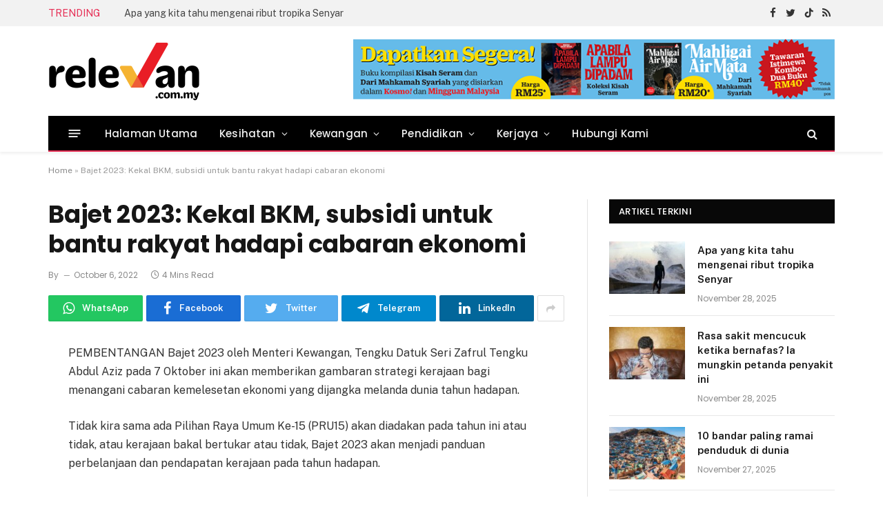

--- FILE ---
content_type: text/html; charset=UTF-8
request_url: https://relevan.com.my/2022/10/06/bajet-2023-kekal-bkm-subsidi-untuk-bantu-rakyat-hadapi-cabaran-ekonomi/
body_size: 51758
content:

<!DOCTYPE html>
<html lang=en-US class="s-light site-s-light">
<head>
<meta charset=UTF-8 />
<meta name=viewport content="width=device-width, initial-scale=1"/>
<!-- Author Meta Tags by Molongui Authorship, visit: https://wordpress.org/plugins/molongui-authorship/ -->
<meta name=author content="">
<!-- /Molongui Authorship -->
<meta name=robots content='index, follow, max-image-preview:large, max-snippet:-1, max-video-preview:-1'/>
<style>img:is([sizes="auto" i], [sizes^="auto," i]) {contain-intrinsic-size:3000px 1500px}</style>
<!-- This site is optimized with the Yoast SEO Premium plugin v19.3 (Yoast SEO v21.1) - https://yoast.com/wordpress/plugins/seo/ -->
<title>Bajet 2023: Kekal BKM, subsidi untuk bantu rakyat hadapi cabaran ekonomi - Relevan</title><link rel=preload as=font href="https://relevan.com.my/wp-content/themes/smart-mag/css/icons/fonts/ts-icons.woff2?v2.2" type="font/woff2" crossorigin=anonymous />
<meta name=description content="PEMBENTANGAN Bajet 2023 oleh Menteri Kewangan, Tengku Datuk Seri Zafrul Tengku Abdul Aziz pada 7 Oktober ini akan memberikan gambaran strategi kerajaan bagi menangani cabaran kemelesetan ekonomi yang dijangka melanda dunia tahun hadapan."/>
<link rel=canonical href="https://relevan.com.my/2022/10/06/bajet-2023-kekal-bkm-subsidi-untuk-bantu-rakyat-hadapi-cabaran-ekonomi/"/>
<meta property=og:locale content=en_US />
<meta property=og:type content=article />
<meta property=og:title content="Bajet 2023: Kekal BKM, subsidi untuk bantu rakyat hadapi cabaran ekonomi"/>
<meta property=og:description content="PEMBENTANGAN Bajet 2023 oleh Menteri Kewangan, Tengku Datuk Seri Zafrul Tengku Abdul Aziz pada 7 Oktober ini akan memberikan gambaran strategi kerajaan bagi menangani cabaran kemelesetan ekonomi yang dijangka melanda dunia tahun hadapan."/>
<meta property=og:url content="https://relevan.com.my/2022/10/06/bajet-2023-kekal-bkm-subsidi-untuk-bantu-rakyat-hadapi-cabaran-ekonomi/"/>
<meta property=og:site_name content=Relevan />
<meta property=article:publisher content="https://www.facebook.com/relevan.com.my"/>
<meta property=article:published_time content="2022-10-06T11:43:19+00:00"/>
<meta property=og:image content="https://relevan.com.my/wp-content/uploads/2022/10/Bajet-2023-Kekal-BKM-subsidi-untuk-bantu-rakyat-hadapi-cabaran-ekonomi.jpg"/>
<meta property=og:image:width content=627 />
<meta property=og:image:height content=418 />
<meta property=og:image:type content="image/jpeg"/>
<meta name=author content="KU SYAFIQ KU FOZI"/>
<meta name=twitter:card content=summary_large_image />
<meta name=twitter:creator content="@relevan_com_my"/>
<meta name=twitter:site content="@relevan_com_my"/>
<meta name=twitter:label1 content="Written by"/>
<meta name=twitter:data1 content="KU SYAFIQ KU FOZI"/>
<meta name=twitter:label2 content="Est. reading time"/>
<meta name=twitter:data2 content="4 minutes"/>
<!-- / Yoast SEO Premium plugin. -->
<link rel=dns-prefetch href='//stats.wp.com'/>
<link rel=dns-prefetch href='//fonts.googleapis.com'/>
<link rel=dns-prefetch href='//c0.wp.com'/>
<link rel=alternate type="application/rss+xml" title="Relevan &raquo; Feed" href="https://relevan.com.my/feed/"/>
<!-- This site uses the Google Analytics by MonsterInsights plugin v9.9.0 - Using Analytics tracking - https://www.monsterinsights.com/ -->
<!-- / Google Analytics by MonsterInsights -->
<!-- relevan.com.my is managing ads with Advanced Ads 1.46.0 – https://wpadvancedads.com/ -->
<link rel=stylesheet id=formidable-css href='https://relevan.com.my/wp-content/plugins/formidable/css/formidableforms.css?ver=1030959' type='text/css' media=all />
<style id=wp-emoji-styles-inline-css type='text/css'>img.wp-smiley,img.emoji{display:inline!important;border:none!important;box-shadow:none!important;height:1em!important;width:1em!important;margin:0 .07em!important;vertical-align:-.1em!important;background:none!important;padding:0!important}</style>
<link rel=stylesheet id=wp-block-library-css href='https://c0.wp.com/c/6.8.3/wp-includes/css/dist/block-library/style.min.css' type='text/css' media=all />
<style id=wp-block-library-inline-css type='text/css'>.has-text-align-justify{text-align:justify}</style>
<style id=classic-theme-styles-inline-css type='text/css'>.wp-block-button__link{color:#fff;background-color:#32373c;border-radius:9999px;box-shadow:none;text-decoration:none;padding:calc(.667em + 2px) calc(1.333em + 2px);font-size:1.125em}.wp-block-file__button{background:#32373c;color:#fff;text-decoration:none}</style>
<link rel=stylesheet id=jetpack-videopress-video-block-view-css href='https://relevan.com.my/wp-content/plugins/jetpack/jetpack_vendor/automattic/jetpack-videopress/build/block-editor/blocks/video/view.css?minify=false&#038;ver=34ae973733627b74a14e' type='text/css' media=all />
<link rel=stylesheet id=mediaelement-css href='https://c0.wp.com/c/6.8.3/wp-includes/js/mediaelement/mediaelementplayer-legacy.min.css' type='text/css' media=all />
<link rel=stylesheet id=wp-mediaelement-css href='https://c0.wp.com/c/6.8.3/wp-includes/js/mediaelement/wp-mediaelement.min.css' type='text/css' media=all />
<style id=global-styles-inline-css type='text/css'>:root{--wp--preset--aspect-ratio--square:1;--wp--preset--aspect-ratio--4-3: 4/3;--wp--preset--aspect-ratio--3-4: 3/4;--wp--preset--aspect-ratio--3-2: 3/2;--wp--preset--aspect-ratio--2-3: 2/3;--wp--preset--aspect-ratio--16-9: 16/9;--wp--preset--aspect-ratio--9-16: 9/16;--wp--preset--color--black:#000;--wp--preset--color--cyan-bluish-gray:#abb8c3;--wp--preset--color--white:#fff;--wp--preset--color--pale-pink:#f78da7;--wp--preset--color--vivid-red:#cf2e2e;--wp--preset--color--luminous-vivid-orange:#ff6900;--wp--preset--color--luminous-vivid-amber:#fcb900;--wp--preset--color--light-green-cyan:#7bdcb5;--wp--preset--color--vivid-green-cyan:#00d084;--wp--preset--color--pale-cyan-blue:#8ed1fc;--wp--preset--color--vivid-cyan-blue:#0693e3;--wp--preset--color--vivid-purple:#9b51e0;--wp--preset--gradient--vivid-cyan-blue-to-vivid-purple:linear-gradient(135deg,rgba(6,147,227,1) 0%,#9b51e0 100%);--wp--preset--gradient--light-green-cyan-to-vivid-green-cyan:linear-gradient(135deg,#7adcb4 0%,#00d082 100%);--wp--preset--gradient--luminous-vivid-amber-to-luminous-vivid-orange:linear-gradient(135deg,rgba(252,185,0,1) 0%,rgba(255,105,0,1) 100%);--wp--preset--gradient--luminous-vivid-orange-to-vivid-red:linear-gradient(135deg,rgba(255,105,0,1) 0%,#cf2e2e 100%);--wp--preset--gradient--very-light-gray-to-cyan-bluish-gray:linear-gradient(135deg,#eee 0%,#a9b8c3 100%);--wp--preset--gradient--cool-to-warm-spectrum:linear-gradient(135deg,#4aeadc 0%,#9778d1 20%,#cf2aba 40%,#ee2c82 60%,#fb6962 80%,#fef84c 100%);--wp--preset--gradient--blush-light-purple:linear-gradient(135deg,#ffceec 0%,#9896f0 100%);--wp--preset--gradient--blush-bordeaux:linear-gradient(135deg,#fecda5 0%,#fe2d2d 50%,#6b003e 100%);--wp--preset--gradient--luminous-dusk:linear-gradient(135deg,#ffcb70 0%,#c751c0 50%,#4158d0 100%);--wp--preset--gradient--pale-ocean:linear-gradient(135deg,#fff5cb 0%,#b6e3d4 50%,#33a7b5 100%);--wp--preset--gradient--electric-grass:linear-gradient(135deg,#caf880 0%,#71ce7e 100%);--wp--preset--gradient--midnight:linear-gradient(135deg,#020381 0%,#2874fc 100%);--wp--preset--font-size--small:13px;--wp--preset--font-size--medium:20px;--wp--preset--font-size--large:36px;--wp--preset--font-size--x-large:42px;--wp--preset--spacing--20:.44rem;--wp--preset--spacing--30:.67rem;--wp--preset--spacing--40:1rem;--wp--preset--spacing--50:1.5rem;--wp--preset--spacing--60:2.25rem;--wp--preset--spacing--70:3.38rem;--wp--preset--spacing--80:5.06rem;--wp--preset--shadow--natural:6px 6px 9px rgba(0,0,0,.2);--wp--preset--shadow--deep:12px 12px 50px rgba(0,0,0,.4);--wp--preset--shadow--sharp:6px 6px 0 rgba(0,0,0,.2);--wp--preset--shadow--outlined:6px 6px 0 -3px rgba(255,255,255,1) , 6px 6px rgba(0,0,0,1);--wp--preset--shadow--crisp:6px 6px 0 rgba(0,0,0,1)}:where(.is-layout-flex){gap:.5em}:where(.is-layout-grid){gap:.5em}body .is-layout-flex{display:flex}.is-layout-flex{flex-wrap:wrap;align-items:center}.is-layout-flex > :is(*, div){margin:0}body .is-layout-grid{display:grid}.is-layout-grid > :is(*, div){margin:0}:where(.wp-block-columns.is-layout-flex){gap:2em}:where(.wp-block-columns.is-layout-grid){gap:2em}:where(.wp-block-post-template.is-layout-flex){gap:1.25em}:where(.wp-block-post-template.is-layout-grid){gap:1.25em}.has-black-color{color:var(--wp--preset--color--black)!important}.has-cyan-bluish-gray-color{color:var(--wp--preset--color--cyan-bluish-gray)!important}.has-white-color{color:var(--wp--preset--color--white)!important}.has-pale-pink-color{color:var(--wp--preset--color--pale-pink)!important}.has-vivid-red-color{color:var(--wp--preset--color--vivid-red)!important}.has-luminous-vivid-orange-color{color:var(--wp--preset--color--luminous-vivid-orange)!important}.has-luminous-vivid-amber-color{color:var(--wp--preset--color--luminous-vivid-amber)!important}.has-light-green-cyan-color{color:var(--wp--preset--color--light-green-cyan)!important}.has-vivid-green-cyan-color{color:var(--wp--preset--color--vivid-green-cyan)!important}.has-pale-cyan-blue-color{color:var(--wp--preset--color--pale-cyan-blue)!important}.has-vivid-cyan-blue-color{color:var(--wp--preset--color--vivid-cyan-blue)!important}.has-vivid-purple-color{color:var(--wp--preset--color--vivid-purple)!important}.has-black-background-color{background-color:var(--wp--preset--color--black)!important}.has-cyan-bluish-gray-background-color{background-color:var(--wp--preset--color--cyan-bluish-gray)!important}.has-white-background-color{background-color:var(--wp--preset--color--white)!important}.has-pale-pink-background-color{background-color:var(--wp--preset--color--pale-pink)!important}.has-vivid-red-background-color{background-color:var(--wp--preset--color--vivid-red)!important}.has-luminous-vivid-orange-background-color{background-color:var(--wp--preset--color--luminous-vivid-orange)!important}.has-luminous-vivid-amber-background-color{background-color:var(--wp--preset--color--luminous-vivid-amber)!important}.has-light-green-cyan-background-color{background-color:var(--wp--preset--color--light-green-cyan)!important}.has-vivid-green-cyan-background-color{background-color:var(--wp--preset--color--vivid-green-cyan)!important}.has-pale-cyan-blue-background-color{background-color:var(--wp--preset--color--pale-cyan-blue)!important}.has-vivid-cyan-blue-background-color{background-color:var(--wp--preset--color--vivid-cyan-blue)!important}.has-vivid-purple-background-color{background-color:var(--wp--preset--color--vivid-purple)!important}.has-black-border-color{border-color:var(--wp--preset--color--black)!important}.has-cyan-bluish-gray-border-color{border-color:var(--wp--preset--color--cyan-bluish-gray)!important}.has-white-border-color{border-color:var(--wp--preset--color--white)!important}.has-pale-pink-border-color{border-color:var(--wp--preset--color--pale-pink)!important}.has-vivid-red-border-color{border-color:var(--wp--preset--color--vivid-red)!important}.has-luminous-vivid-orange-border-color{border-color:var(--wp--preset--color--luminous-vivid-orange)!important}.has-luminous-vivid-amber-border-color{border-color:var(--wp--preset--color--luminous-vivid-amber)!important}.has-light-green-cyan-border-color{border-color:var(--wp--preset--color--light-green-cyan)!important}.has-vivid-green-cyan-border-color{border-color:var(--wp--preset--color--vivid-green-cyan)!important}.has-pale-cyan-blue-border-color{border-color:var(--wp--preset--color--pale-cyan-blue)!important}.has-vivid-cyan-blue-border-color{border-color:var(--wp--preset--color--vivid-cyan-blue)!important}.has-vivid-purple-border-color{border-color:var(--wp--preset--color--vivid-purple)!important}.has-vivid-cyan-blue-to-vivid-purple-gradient-background{background:var(--wp--preset--gradient--vivid-cyan-blue-to-vivid-purple)!important}.has-light-green-cyan-to-vivid-green-cyan-gradient-background{background:var(--wp--preset--gradient--light-green-cyan-to-vivid-green-cyan)!important}.has-luminous-vivid-amber-to-luminous-vivid-orange-gradient-background{background:var(--wp--preset--gradient--luminous-vivid-amber-to-luminous-vivid-orange)!important}.has-luminous-vivid-orange-to-vivid-red-gradient-background{background:var(--wp--preset--gradient--luminous-vivid-orange-to-vivid-red)!important}.has-very-light-gray-to-cyan-bluish-gray-gradient-background{background:var(--wp--preset--gradient--very-light-gray-to-cyan-bluish-gray)!important}.has-cool-to-warm-spectrum-gradient-background{background:var(--wp--preset--gradient--cool-to-warm-spectrum)!important}.has-blush-light-purple-gradient-background{background:var(--wp--preset--gradient--blush-light-purple)!important}.has-blush-bordeaux-gradient-background{background:var(--wp--preset--gradient--blush-bordeaux)!important}.has-luminous-dusk-gradient-background{background:var(--wp--preset--gradient--luminous-dusk)!important}.has-pale-ocean-gradient-background{background:var(--wp--preset--gradient--pale-ocean)!important}.has-electric-grass-gradient-background{background:var(--wp--preset--gradient--electric-grass)!important}.has-midnight-gradient-background{background:var(--wp--preset--gradient--midnight)!important}.has-small-font-size{font-size:var(--wp--preset--font-size--small)!important}.has-medium-font-size{font-size:var(--wp--preset--font-size--medium)!important}.has-large-font-size{font-size:var(--wp--preset--font-size--large)!important}.has-x-large-font-size{font-size:var(--wp--preset--font-size--x-large)!important}:where(.wp-block-post-template.is-layout-flex){gap:1.25em}:where(.wp-block-post-template.is-layout-grid){gap:1.25em}:where(.wp-block-columns.is-layout-flex){gap:2em}:where(.wp-block-columns.is-layout-grid){gap:2em}:root :where(.wp-block-pullquote){font-size:1.5em;line-height:1.6}</style>
<link rel=stylesheet id=unslider-css-css href='https://relevan.com.my/wp-content/plugins/advanced-ads-slider/public/assets/css/unslider.css?ver=1.4.7' type='text/css' media=all />
<link rel=stylesheet id=slider-css-css href='https://relevan.com.my/wp-content/plugins/advanced-ads-slider/public/assets/css/slider.css?ver=1.4.7' type='text/css' media=all />
<link rel=stylesheet id=super-rss-reader-css href='https://relevan.com.my/wp-content/plugins/super-rss-reader/public/css/style.min.css?ver=5.0' type='text/css' media=all />
<link rel=stylesheet id=smartmag-core-css href='https://relevan.com.my/wp-content/themes/smart-mag/style.css?ver=7.0.0' type='text/css' media=all />
<style id=smartmag-core-inline-css type='text/css'>:root{--c-main:#e62c53;--c-main-rgb:230 , 44 , 83;--text-font:"Public Sans" , system-ui , -apple-system , "Segoe UI" , Arial , sans-serif;--body-font:"Public Sans" , system-ui , -apple-system , "Segoe UI" , Arial , sans-serif;--title-size-xs:15px;--main-width:1140px}.smart-head-main{--c-shadow:rgba(10,10,10,.06)}.smart-head-main .smart-head-top{--head-h:38px;background-color:#f2f2f2}.s-dark .smart-head-main .smart-head-top,.smart-head-main .s-dark.smart-head-top{background-color:#595959}.smart-head-main .smart-head-mid{--head-h:130px}.smart-head-main .smart-head-bot{--head-h:52px;border-bottom-width:2px;border-bottom-color:var(--c-main)}.navigation-main .menu>li>a{font-family:"Poppins",system-ui,-apple-system,"Segoe UI",Arial,sans-serif;font-size:15px;font-weight:500;letter-spacing:.011em}.navigation-main{--nav-items-space:16px}.s-dark .navigation-main{--c-nav-hov:#fff}.s-dark .navigation{--c-nav-hov-bg:rgba(255,255,255,.1)}.smart-head-main .spc-social{--spc-social-fs:15px}.smart-head-main .offcanvas-toggle{transform:scale(.65)}.post-meta{font-family:"Poppins",system-ui,-apple-system,"Segoe UI",Arial,sans-serif}.cat-labels .category{font-family:"Poppins",system-ui,-apple-system,"Segoe UI",Arial,sans-serif}.block-head .heading{font-family:"Poppins",system-ui,-apple-system,"Segoe UI",Arial,sans-serif}.block-head-c .heading{font-weight:600}.block-head-c{--line-weight:3px;--border-weight:2px}.the-post-header .post-meta .post-title{font-family:"Poppins",system-ui,-apple-system,"Segoe UI",Arial,sans-serif}.entry-content{font-size:16px}.post-share-b .service i{font-size:20px}.post-share-float .service{margin-bottom:5px}@media (min-width:940px) and (max-width:1200px){.navigation-main .menu>li>a{font-size: calc(10px + (15px - 10px) * .7)}}.term-color-32{--c-main:#0a990d}.navigation .menu-cat-32{--c-term:#0a990d}.term-color-30{--c-main:#00c0d6}.navigation .menu-cat-30{--c-term:#00c0d6}.term-color-33{--c-main:#d93}.navigation .menu-cat-33{--c-term:#d93}</style>
<link rel=stylesheet id=magnific-popup-css href='https://relevan.com.my/wp-content/themes/smart-mag/css/lightbox.css?ver=7.0.0' type='text/css' media=all />
<link rel=stylesheet id=smartmag-icons-css href='https://relevan.com.my/wp-content/themes/smart-mag/css/icons/icons.css?ver=7.0.0' type='text/css' media=all />
<link rel=stylesheet id=smartmag-gfonts-custom-css href='https://fonts.googleapis.com/css?family=Public+Sans%3A400%2C500%2C600%2C700%7CPoppins%3A500%2C400%2C600%2C700&#038;display=swap' type='text/css' media=all />
<link rel=stylesheet id=jetpack_css-css href='https://c0.wp.com/p/jetpack/12.5.1/css/jetpack.css' type='text/css' media=all />
<link rel="https://api.w.org/" href="https://relevan.com.my/wp-json/"/><link rel=alternate title=JSON type="application/json" href="https://relevan.com.my/wp-json/wp/v2/posts/6893"/><link rel=EditURI type="application/rsd+xml" title=RSD href="https://relevan.com.my/xmlrpc.php?rsd"/>
<meta name=generator content="WordPress 6.8.3"/>
<link rel=shortlink href='https://relevan.com.my/?p=6893'/>
<link rel=alternate title="oEmbed (JSON)" type="application/json+oembed" href="https://relevan.com.my/wp-json/oembed/1.0/embed?url=https%3A%2F%2Frelevan.com.my%2F2022%2F10%2F06%2Fbajet-2023-kekal-bkm-subsidi-untuk-bantu-rakyat-hadapi-cabaran-ekonomi%2F"/>
<link rel=alternate title="oEmbed (XML)" type="text/xml+oembed" href="https://relevan.com.my/wp-json/oembed/1.0/embed?url=https%3A%2F%2Frelevan.com.my%2F2022%2F10%2F06%2Fbajet-2023-kekal-bkm-subsidi-untuk-bantu-rakyat-hadapi-cabaran-ekonomi%2F&#038;format=xml"/>
<style>img#wpstats{display:none}</style>
<style type="text/css" id=relev-layer-custom-css></style> <style>.molongui-disabled-link{border-bottom:none!important;text-decoration:none!important;color:inherit!important;cursor:inherit!important}.molongui-disabled-link:hover,.molongui-disabled-link:hover span{border-bottom:none!important;text-decoration:none!important;color:inherit!important;cursor:inherit!important}</style>
<meta name=generator content="Elementor 3.16.3; features: e_dom_optimization, e_optimized_assets_loading, e_optimized_css_loading, additional_custom_breakpoints; settings: css_print_method-external, google_font-enabled, font_display-auto">
<style type="text/css">html:not( .jetpack-lazy-images-js-enabled ):not( .js ) .jetpack-lazy-image {display:none}</style>
<link rel=icon href="https://relevan.com.my/wp-content/uploads/2022/02/cropped-favicon-32x32.png" sizes=32x32 />
<link rel=icon href="https://relevan.com.my/wp-content/uploads/2022/02/cropped-favicon-192x192.png" sizes=192x192 />
<link rel=apple-touch-icon href="https://relevan.com.my/wp-content/uploads/2022/02/cropped-favicon-180x180.png"/>
<meta name=msapplication-TileImage content="https://relevan.com.my/wp-content/uploads/2022/02/cropped-favicon-270x270.png"/>
<style>.ai-viewports{--ai:1}.ai-viewport-3{display:none!important}.ai-viewport-2{display:none!important}.ai-viewport-1{display:inherit!important}.ai-viewport-0{display:none!important}@media (min-width:768px) and (max-width:979px){.ai-viewport-1{display:none!important}.ai-viewport-2{display:inherit!important}}@media (max-width:767px){.ai-viewport-1{display:none!important}.ai-viewport-3{display:inherit!important}}.ai-rotate{position:relative}.ai-rotate-hidden{visibility:hidden}.ai-rotate-hidden-2{position:absolute;top:0;left:0;width:100%;height:100%}.ai-list-data,.ai-ip-data,.ai-filter-check,.ai-fallback,.ai-list-block,.ai-list-block-ip,.ai-list-block-filter{visibility:hidden;position:absolute;width:50%;height:1px;top:-1000px;z-index:-9999;margin:0!important}.ai-list-data,.ai-ip-data,.ai-filter-check,.ai-fallback{min-width:1px}</style>
<!-- Bing Webmaster Tools - Clarity tracking code for https://relevan.com.my/ -->
<!----------- Start SALES  ------------>
<!----------- End ------------>
<!----------- Google verification code ------------>
<meta name=google-site-verification content=jBghAlNv_XySuebuUi5AZoxfKkB5cFKuxpJAkDSHups />
<!----------- Begin Mgid Script / For inquiries, visit http://dable.io ------------>
<!----------- End Mgid Script / For inquiries, visit http://dable.io ------------>
<!----------- Start adsence MMSB  ------------>
<!----------- End adsence MMSB ------------>
<link rel=dns-prefetch href="//smartmag.theme-sphere.com"></head>
<body class="wp-singular post-template-default single single-post postid-6893 single-format-standard wp-theme-smart-mag right-sidebar post-layout-modern post-cat-31 has-lb has-lb-sm has-sb-sep layout-normal elementor-default elementor-kit-6 aa-prefix-relev-"><noscript><meta HTTP-EQUIV="refresh" content="0;url='http://relevan.com.my/2022/10/06/bajet-2023-kekal-bkm-subsidi-untuk-bantu-rakyat-hadapi-cabaran-ekonomi/?PageSpeed=noscript'" /><style><!--table,div,span,font,p{display:none} --></style><div style="display:block">Please click <a href="http://relevan.com.my/2022/10/06/bajet-2023-kekal-bkm-subsidi-untuk-bantu-rakyat-hadapi-cabaran-ekonomi/?PageSpeed=noscript">here</a> if you are not redirected within a few seconds.</div></noscript>
<div class=main-wrap>
<div class=off-canvas-backdrop></div>
<div class="mobile-menu-container off-canvas" id=off-canvas>
<div class=off-canvas-head>
<a href="#" class=close><i class="tsi tsi-times"></i></a>
<div class=ts-logo>
</div>
</div>
<div class=off-canvas-content>
<ul class=mobile-menu></ul>
<div class="spc-social spc-social-b smart-head-social">
<a href="https://www.facebook.com/relevan.com.my" class="link s-facebook" target=_blank rel=noopener>
<i class="icon tsi tsi-facebook"></i>
<span class=visuallyhidden>Facebook</span>
</a>
<a href="https://twitter.com/relevan_com_my" class="link s-twitter" target=_blank rel=noopener>
<i class="icon tsi tsi-twitter"></i>
<span class=visuallyhidden>Twitter</span>
</a>
</div>
</div>
</div>
<div class="smart-head smart-head-a smart-head-main" id=smart-head data-sticky=auto data-sticky-type=smart>
<div class="smart-head-row smart-head-top is-light smart-head-row-full">
<div class="inner wrap">
<div class="items items-left ">
<div class=trending-ticker>
<span class=heading>Trending</span>
<ul>
<li><a href="https://relevan.com.my/2025/11/28/apa-yang-kita-tahu-mengenai-ribut-tropika-senyar/" class=post-link>Apa yang kita tahu mengenai ribut tropika Senyar</a></li>
<li><a href="https://relevan.com.my/2025/11/28/rasa-sakit-mencucuk-ketika-bernafas-ia-mungkin-petanda-penyakit-ini/" class=post-link>Rasa sakit mencucuk ketika bernafas? Ia mungkin petanda penyakit ini</a></li>
<li><a href="https://relevan.com.my/2025/11/27/10-bandar-paling-ramai-penduduk-di-dunia/" class=post-link>10 bandar paling ramai penduduk di dunia</a></li>
<li><a href="https://relevan.com.my/2025/11/27/10-bandar-di-dunia-dengan-kos-sara-hidup-rendah/" class=post-link>10 bandar di dunia dengan kos sara hidup rendah</a></li>
<li><a href="https://relevan.com.my/2025/11/26/sudah-dapat-gaji-sebelum-berbelanja-buat-perkara-ini-dulu/" class=post-link>Sudah dapat gaji? Sebelum berbelanja buat perkara ini dulu</a></li>
<li><a href="https://relevan.com.my/2025/11/26/6-teknik-ini-mungkin-membantu-anda-jadi-lebih-kurus/" class=post-link>6 teknik ini mungkin membantu anda jadi lebih kurus</a></li>
<li><a href="https://relevan.com.my/2025/11/25/10-barang-wajib-yang-perlu-ada-dalam-beg-kit-banjir/" class=post-link>10 barang wajib yang perlu ada dalam beg kit banjir</a></li>
<li><a href="https://relevan.com.my/2025/11/25/betulkan-semula-kitaran-tidur-dengan-cara-ini/" class=post-link>Betulkan semula kitaran tidur dengan cara ini</a></li>
</ul>
</div>
</div>
<div class="items items-center empty">
</div>
<div class="items items-right ">
<div class="spc-social spc-social-a smart-head-social">
<a href="https://www.facebook.com/relevan.com.my" class="link s-facebook" target=_blank rel=noopener>
<i class="icon tsi tsi-facebook"></i>
<span class=visuallyhidden>Facebook</span>
</a>
<a href="https://twitter.com/relevan_com_my" class="link s-twitter" target=_blank rel=noopener>
<i class="icon tsi tsi-twitter"></i>
<span class=visuallyhidden>Twitter</span>
</a>
<a href="https://www.tiktok.com/@relevan.com.my" class="link s-tiktok" target=_blank rel=noopener>
<i class="icon tsi tsi-tiktok"></i>
<span class=visuallyhidden>TikTok</span>
</a>
<a href="#" class="link s-rss" target=_blank rel=noopener>
<i class="icon tsi tsi-rss"></i>
<span class=visuallyhidden>RSS</span>
</a>
</div>
</div>
</div>
</div>
<div class="smart-head-row smart-head-mid is-light smart-head-row-full">
<div class="inner wrap">
<div class="items items-left ">
<a href="https://relevan.com.my/" title=Relevan rel=home class="logo-link ts-logo logo-is-image">
<span>
<img src="https://smartmag.theme-sphere.com/prime-mag/wp-content/uploads/sites/15/2021/06/PrimeMag-Logo-white.png" class="logo-image logo-image-dark" alt=Relevan srcset="https://smartmag.theme-sphere.com/prime-mag/wp-content/uploads/sites/15/2021/06/PrimeMag-Logo-white.png ,https://smartmag.theme-sphere.com/prime-mag/wp-content/uploads/sites/15/2021/06/PrimeMag-Logo-white@2x.png 2x"/><img src="https://relevan.com.my/wp-content/uploads/2022/03/logo_relevan.png" class=logo-image alt=Relevan width=446 height=88 />
</span>
</a>	</div>
<div class="items items-center empty">
</div>
<div class="items items-right ">
<div class="h-text h-text">
<div data-relev-trackid=6144 data-relev-trackbid=1 class=relev-target id=relev-273021245><a data-no-instant=1 href="https://mediamulia.onpay.my/order/form/bukukoleksi" class=adv-link aria-label=Leaderboard-iklan-buku-2022><img src="https://relevan.com.my/wp-content/uploads/2022/08/Leaderboard-iklan-buku-2022.png" alt="" width=728 height=90 /></a></div></div>	</div>
</div>
</div>
<div class="smart-head-row smart-head-bot s-dark wrap">
<div class="inner full">
<div class="items items-left ">
<button class="offcanvas-toggle has-icon" type=button aria-label=Menu>
<span class="hamburger-icon hamburger-icon-a">
<span class=inner></span>
</span>
</button>	<div class=nav-wrap>
<nav class="navigation navigation-main nav-hov-a">
<ul id=menu-main-menu class=menu><li id=menu-item-3277 class="menu-item menu-item-type-custom menu-item-object-custom menu-item-home menu-item-3277"><a href="https://relevan.com.my">Halaman Utama</a></li>
<li id=menu-item-3338 class="menu-item menu-item-type-taxonomy menu-item-object-category menu-cat-30 menu-item-has-children item-mega-menu menu-item-3338"><a href="https://relevan.com.my/category/kesihatan/">Kesihatan</a>
<div class="sub-menu mega-menu mega-menu-a wrap">
<section class="column recent-posts" data-columns=5>
<div class=posts data-id=30>
<section class="block-wrap block-grid mb-none" data-id=1>
<div class=block-content>
<div class="loop loop-grid loop-grid-sm grid grid-5 md:grid-2 xs:grid-1">
<article class="l-post  grid-sm-post grid-post">
<div class=media>
<a href="https://relevan.com.my/2025/11/28/rasa-sakit-mencucuk-ketika-bernafas-ia-mungkin-petanda-penyakit-ini/" class="image-link media-ratio ratio-16-9" title="Rasa sakit mencucuk ketika bernafas? Ia mungkin petanda penyakit ini"><span data-bgsrc="https://relevan.com.my/wp-content/uploads/2025/11/pexels-towfiqu-barbhuiya-3440682-11501479-450x300.jpg" class="img bg-cover wp-post-image attachment-bunyad-medium size-bunyad-medium lazyload" data-bgset="https://relevan.com.my/wp-content/uploads/2025/11/pexels-towfiqu-barbhuiya-3440682-11501479-450x300.jpg 450w, https://relevan.com.my/wp-content/uploads/2025/11/pexels-towfiqu-barbhuiya-3440682-11501479-1024x683.jpg 1024w, https://relevan.com.my/wp-content/uploads/2025/11/pexels-towfiqu-barbhuiya-3440682-11501479-768x512.jpg 768w, https://relevan.com.my/wp-content/uploads/2025/11/pexels-towfiqu-barbhuiya-3440682-11501479-1536x1025.jpg 1536w, https://relevan.com.my/wp-content/uploads/2025/11/pexels-towfiqu-barbhuiya-3440682-11501479-2048x1367.jpg 2048w, https://relevan.com.my/wp-content/uploads/2025/11/pexels-towfiqu-barbhuiya-3440682-11501479-1200x801.jpg 1200w" data-sizes="(max-width: 358px) 100vw, 358px"></span></a>
</div>
<div class=content>
<div class="post-meta post-meta-a has-below"><h2 class="is-title post-title"><a href="https://relevan.com.my/2025/11/28/rasa-sakit-mencucuk-ketika-bernafas-ia-mungkin-petanda-penyakit-ini/">Rasa sakit mencucuk ketika bernafas? Ia mungkin petanda penyakit ini</a></h2><div class="post-meta-items meta-below"><span class="meta-item date"><span class=date-link><time class=post-date datetime="2025-11-28T17:08:48+08:00">November 28, 2025</time></span></span></div></div>
</div>
</article>
<article class="l-post  grid-sm-post grid-post">
<div class=media>
<a href="https://relevan.com.my/2025/11/26/6-teknik-ini-mungkin-membantu-anda-jadi-lebih-kurus/" class="image-link media-ratio ratio-16-9" title="6 teknik ini mungkin membantu anda jadi lebih kurus"><span data-bgsrc="https://relevan.com.my/wp-content/uploads/2025/11/gambar-hiasan-46-450x377.png" class="img bg-cover wp-post-image attachment-bunyad-medium size-bunyad-medium lazyload" data-bgset="https://relevan.com.my/wp-content/uploads/2025/11/gambar-hiasan-46-450x377.png 450w, https://relevan.com.my/wp-content/uploads/2025/11/gambar-hiasan-46-300x251.png 300w, https://relevan.com.my/wp-content/uploads/2025/11/gambar-hiasan-46-768x644.png 768w, https://relevan.com.my/wp-content/uploads/2025/11/gambar-hiasan-46.png 940w" data-sizes="(max-width: 358px) 100vw, 358px"></span></a>
</div>
<div class=content>
<div class="post-meta post-meta-a has-below"><h2 class="is-title post-title"><a href="https://relevan.com.my/2025/11/26/6-teknik-ini-mungkin-membantu-anda-jadi-lebih-kurus/">6 teknik ini mungkin membantu anda jadi lebih kurus</a></h2><div class="post-meta-items meta-below"><span class="meta-item date"><span class=date-link><time class=post-date datetime="2025-11-26T18:28:59+08:00">November 26, 2025</time></span></span></div></div>
</div>
</article>
<article class="l-post  grid-sm-post grid-post">
<div class=media>
<a href="https://relevan.com.my/2025/11/25/betulkan-semula-kitaran-tidur-dengan-cara-ini/" class="image-link media-ratio ratio-16-9" title="Betulkan semula kitaran tidur dengan cara ini"><span data-bgsrc="https://relevan.com.my/wp-content/uploads/2025/11/gambar-hiasan-45-450x377.png" class="img bg-cover wp-post-image attachment-bunyad-medium size-bunyad-medium lazyload" data-bgset="https://relevan.com.my/wp-content/uploads/2025/11/gambar-hiasan-45-450x377.png 450w, https://relevan.com.my/wp-content/uploads/2025/11/gambar-hiasan-45-300x251.png 300w, https://relevan.com.my/wp-content/uploads/2025/11/gambar-hiasan-45-768x644.png 768w, https://relevan.com.my/wp-content/uploads/2025/11/gambar-hiasan-45.png 940w" data-sizes="(max-width: 358px) 100vw, 358px"></span></a>
</div>
<div class=content>
<div class="post-meta post-meta-a has-below"><h2 class="is-title post-title"><a href="https://relevan.com.my/2025/11/25/betulkan-semula-kitaran-tidur-dengan-cara-ini/">Betulkan semula kitaran tidur dengan cara ini</a></h2><div class="post-meta-items meta-below"><span class="meta-item date"><span class=date-link><time class=post-date datetime="2025-11-25T18:10:46+08:00">November 25, 2025</time></span></span></div></div>
</div>
</article>
<article class="l-post  grid-sm-post grid-post">
<div class=media>
<a href="https://relevan.com.my/2025/11/24/kebaikan-apple-cider-vinegar-untuk-kesihatan/" class="image-link media-ratio ratio-16-9" title="Kebaikan apple cider vinegar untuk kesihatan"><span data-bgsrc="https://relevan.com.my/wp-content/uploads/2025/11/towfiqu-barbhuiya-IvJjr-3n5HE-unsplash-450x300.jpg" class="img bg-cover wp-post-image attachment-bunyad-medium size-bunyad-medium lazyload" data-bgset="https://relevan.com.my/wp-content/uploads/2025/11/towfiqu-barbhuiya-IvJjr-3n5HE-unsplash-450x300.jpg 450w, https://relevan.com.my/wp-content/uploads/2025/11/towfiqu-barbhuiya-IvJjr-3n5HE-unsplash-1024x682.jpg 1024w, https://relevan.com.my/wp-content/uploads/2025/11/towfiqu-barbhuiya-IvJjr-3n5HE-unsplash-768x512.jpg 768w, https://relevan.com.my/wp-content/uploads/2025/11/towfiqu-barbhuiya-IvJjr-3n5HE-unsplash-1200x800.jpg 1200w, https://relevan.com.my/wp-content/uploads/2025/11/towfiqu-barbhuiya-IvJjr-3n5HE-unsplash.jpg 1280w" data-sizes="(max-width: 358px) 100vw, 358px"></span></a>
</div>
<div class=content>
<div class="post-meta post-meta-a has-below"><h2 class="is-title post-title"><a href="https://relevan.com.my/2025/11/24/kebaikan-apple-cider-vinegar-untuk-kesihatan/">Kebaikan apple cider vinegar untuk kesihatan</a></h2><div class="post-meta-items meta-below"><span class="meta-item date"><span class=date-link><time class=post-date datetime="2025-11-24T18:17:07+08:00">November 24, 2025</time></span></span></div></div>
</div>
</article>
<article class="l-post  grid-sm-post grid-post">
<div class=media>
<a href="https://relevan.com.my/2025/11/21/red-flag-awal-serangan-jantung/" class="image-link media-ratio ratio-16-9" title="Red flag awal serangan jantung"><span data-bgsrc="https://relevan.com.my/wp-content/uploads/2025/11/gambar-hiasan-44-450x377.png" class="img bg-cover wp-post-image attachment-bunyad-medium size-bunyad-medium lazyload" data-bgset="https://relevan.com.my/wp-content/uploads/2025/11/gambar-hiasan-44-450x377.png 450w, https://relevan.com.my/wp-content/uploads/2025/11/gambar-hiasan-44-300x251.png 300w, https://relevan.com.my/wp-content/uploads/2025/11/gambar-hiasan-44-768x644.png 768w, https://relevan.com.my/wp-content/uploads/2025/11/gambar-hiasan-44.png 940w" data-sizes="(max-width: 358px) 100vw, 358px"></span></a>
</div>
<div class=content>
<div class="post-meta post-meta-a has-below"><h2 class="is-title post-title"><a href="https://relevan.com.my/2025/11/21/red-flag-awal-serangan-jantung/">Red flag awal serangan jantung</a></h2><div class="post-meta-items meta-below"><span class="meta-item date"><span class=date-link><time class=post-date datetime="2025-11-21T17:37:13+08:00">November 21, 2025</time></span></span></div></div>
</div>
</article>
</div>
</div>
</section>
</div> <!-- .posts -->
</section>
</div></li>
<li id=menu-item-3339 class="menu-item menu-item-type-taxonomy menu-item-object-category current-post-ancestor current-menu-parent current-post-parent menu-cat-31 menu-item-has-children item-mega-menu menu-item-3339"><a href="https://relevan.com.my/category/kewangan/">Kewangan</a>
<div class="sub-menu mega-menu mega-menu-a wrap">
<section class="column recent-posts" data-columns=5>
<div class=posts data-id=31>
<section class="block-wrap block-grid mb-none" data-id=2>
<div class=block-content>
<div class="loop loop-grid loop-grid-sm grid grid-5 md:grid-2 xs:grid-1">
<article class="l-post  grid-sm-post grid-post">
<div class=media>
<a href="https://relevan.com.my/2025/11/26/sudah-dapat-gaji-sebelum-berbelanja-buat-perkara-ini-dulu/" class="image-link media-ratio ratio-16-9" title="Sudah dapat gaji? Sebelum berbelanja buat perkara ini dulu"><span data-bgsrc="https://relevan.com.my/wp-content/uploads/2025/11/pexels-rdne-5699376-450x300.jpg" class="img bg-cover wp-post-image attachment-bunyad-medium size-bunyad-medium lazyload" data-bgset="https://relevan.com.my/wp-content/uploads/2025/11/pexels-rdne-5699376-450x300.jpg 450w, https://relevan.com.my/wp-content/uploads/2025/11/pexels-rdne-5699376-1024x682.jpg 1024w, https://relevan.com.my/wp-content/uploads/2025/11/pexels-rdne-5699376-768x512.jpg 768w, https://relevan.com.my/wp-content/uploads/2025/11/pexels-rdne-5699376-1200x800.jpg 1200w, https://relevan.com.my/wp-content/uploads/2025/11/pexels-rdne-5699376.jpg 1280w" data-sizes="(max-width: 358px) 100vw, 358px"></span></a>
</div>
<div class=content>
<div class="post-meta post-meta-a has-below"><h2 class="is-title post-title"><a href="https://relevan.com.my/2025/11/26/sudah-dapat-gaji-sebelum-berbelanja-buat-perkara-ini-dulu/">Sudah dapat gaji? Sebelum berbelanja buat perkara ini dulu</a></h2><div class="post-meta-items meta-below"><span class="meta-item date"><span class=date-link><time class=post-date datetime="2025-11-26T19:31:20+08:00">November 26, 2025</time></span></span></div></div>
</div>
</article>
<article class="l-post  grid-sm-post grid-post">
<div class=media>
<a href="https://relevan.com.my/2025/11/20/adakah-kewangan-anda-stabil/" class="image-link media-ratio ratio-16-9" title="Adakah kewangan anda stabil?"><span data-bgsrc="https://relevan.com.my/wp-content/uploads/2025/11/gambar-hiasan-43-450x377.png" class="img bg-cover wp-post-image attachment-bunyad-medium size-bunyad-medium lazyload" data-bgset="https://relevan.com.my/wp-content/uploads/2025/11/gambar-hiasan-43-450x377.png 450w, https://relevan.com.my/wp-content/uploads/2025/11/gambar-hiasan-43-300x251.png 300w, https://relevan.com.my/wp-content/uploads/2025/11/gambar-hiasan-43-768x644.png 768w, https://relevan.com.my/wp-content/uploads/2025/11/gambar-hiasan-43.png 940w" data-sizes="(max-width: 358px) 100vw, 358px"></span></a>
</div>
<div class=content>
<div class="post-meta post-meta-a has-below"><h2 class="is-title post-title"><a href="https://relevan.com.my/2025/11/20/adakah-kewangan-anda-stabil/">Adakah kewangan anda stabil?</a></h2><div class="post-meta-items meta-below"><span class="meta-item date"><span class=date-link><time class=post-date datetime="2025-11-20T17:54:16+08:00">November 20, 2025</time></span></span></div></div>
</div>
</article>
<article class="l-post  grid-sm-post grid-post">
<div class=media>
<a href="https://relevan.com.my/2025/11/17/tiba-tiba-jadi-orang-kaya-ini-apa-yang-perlu-dilakukan/" class="image-link media-ratio ratio-16-9" title="Tiba-tiba jadi orang kaya? Ini apa yang perlu dilakukan"><span data-bgsrc="https://relevan.com.my/wp-content/uploads/2025/11/malay-person-holding-money-in-hands-giving-bougie-look-450x252.jpg" class="img bg-cover wp-post-image attachment-bunyad-medium size-bunyad-medium lazyload" data-bgset="https://relevan.com.my/wp-content/uploads/2025/11/malay-person-holding-money-in-hands-giving-bougie-look-450x252.jpg 450w, https://relevan.com.my/wp-content/uploads/2025/11/malay-person-holding-money-in-hands-giving-bougie-look-300x168.jpg 300w, https://relevan.com.my/wp-content/uploads/2025/11/malay-person-holding-money-in-hands-giving-bougie-look-1024x574.jpg 1024w, https://relevan.com.my/wp-content/uploads/2025/11/malay-person-holding-money-in-hands-giving-bougie-look-768x430.jpg 768w, https://relevan.com.my/wp-content/uploads/2025/11/malay-person-holding-money-in-hands-giving-bougie-look-150x84.jpg 150w, https://relevan.com.my/wp-content/uploads/2025/11/malay-person-holding-money-in-hands-giving-bougie-look-1200x672.jpg 1200w, https://relevan.com.my/wp-content/uploads/2025/11/malay-person-holding-money-in-hands-giving-bougie-look.jpg 1280w" data-sizes="(max-width: 358px) 100vw, 358px"></span></a>
</div>
<div class=content>
<div class="post-meta post-meta-a has-below"><h2 class="is-title post-title"><a href="https://relevan.com.my/2025/11/17/tiba-tiba-jadi-orang-kaya-ini-apa-yang-perlu-dilakukan/">Tiba-tiba jadi orang kaya? Ini apa yang perlu dilakukan</a></h2><div class="post-meta-items meta-below"><span class="meta-item date"><span class=date-link><time class=post-date datetime="2025-11-17T15:35:17+08:00">November 17, 2025</time></span></span></div></div>
</div>
</article>
<article class="l-post  grid-sm-post grid-post">
<div class=media>
<a href="https://relevan.com.my/2025/11/05/jangan-lepaskan-peluang-dengan-bantuan-kerajaan-ini/" class="image-link media-ratio ratio-16-9" title="Jangan lepaskan peluang dengan bantuan kerajaan ini"><span data-bgsrc="https://relevan.com.my/wp-content/uploads/2025/11/bantuan-kerajaan-450x300.jpg" class="img bg-cover wp-post-image attachment-bunyad-medium size-bunyad-medium lazyload" data-bgset="https://relevan.com.my/wp-content/uploads/2025/11/bantuan-kerajaan-450x300.jpg 450w, https://relevan.com.my/wp-content/uploads/2025/11/bantuan-kerajaan-1024x683.jpg 1024w, https://relevan.com.my/wp-content/uploads/2025/11/bantuan-kerajaan-768x512.jpg 768w, https://relevan.com.my/wp-content/uploads/2025/11/bantuan-kerajaan-1200x800.jpg 1200w, https://relevan.com.my/wp-content/uploads/2025/11/bantuan-kerajaan.jpg 1500w" data-sizes="(max-width: 358px) 100vw, 358px"></span></a>
</div>
<div class=content>
<div class="post-meta post-meta-a has-below"><h2 class="is-title post-title"><a href="https://relevan.com.my/2025/11/05/jangan-lepaskan-peluang-dengan-bantuan-kerajaan-ini/">Jangan lepaskan peluang dengan bantuan kerajaan ini</a></h2><div class="post-meta-items meta-below"><span class="meta-item date"><span class=date-link><time class=post-date datetime="2025-11-05T12:04:04+08:00">November 5, 2025</time></span></span></div></div>
</div>
</article>
<article class="l-post  grid-sm-post grid-post">
<div class=media>
<a href="https://relevan.com.my/2025/10/30/gaji-pertama-hilang-sekelip-mata/" class="image-link media-ratio ratio-16-9" title="Gaji pertama hilang sekelip mata"><span data-bgsrc="https://relevan.com.my/wp-content/uploads/2025/10/gambar-hiasan-26-450x377.png" class="img bg-cover wp-post-image attachment-bunyad-medium size-bunyad-medium lazyload" data-bgset="https://relevan.com.my/wp-content/uploads/2025/10/gambar-hiasan-26-450x377.png 450w, https://relevan.com.my/wp-content/uploads/2025/10/gambar-hiasan-26-300x251.png 300w, https://relevan.com.my/wp-content/uploads/2025/10/gambar-hiasan-26-768x644.png 768w, https://relevan.com.my/wp-content/uploads/2025/10/gambar-hiasan-26.png 940w" data-sizes="(max-width: 358px) 100vw, 358px"></span></a>
</div>
<div class=content>
<div class="post-meta post-meta-a has-below"><h2 class="is-title post-title"><a href="https://relevan.com.my/2025/10/30/gaji-pertama-hilang-sekelip-mata/">Gaji pertama hilang sekelip mata</a></h2><div class="post-meta-items meta-below"><span class="meta-item date"><span class=date-link><time class=post-date datetime="2025-10-30T17:41:36+08:00">October 30, 2025</time></span></span></div></div>
</div>
</article>
</div>
</div>
</section>
</div> <!-- .posts -->
</section>
</div></li>
<li id=menu-item-3340 class="menu-item menu-item-type-taxonomy menu-item-object-category menu-cat-33 menu-item-has-children item-mega-menu menu-item-3340"><a href="https://relevan.com.my/category/pendidikan/">Pendidikan</a>
<div class="sub-menu mega-menu mega-menu-a wrap">
<section class="column recent-posts" data-columns=5>
<div class=posts data-id=33>
<section class="block-wrap block-grid mb-none" data-id=3>
<div class=block-content>
<div class="loop loop-grid loop-grid-sm grid grid-5 md:grid-2 xs:grid-1">
<article class="l-post  grid-sm-post grid-post">
<div class=media>
<a href="https://relevan.com.my/2025/11/28/apa-yang-kita-tahu-mengenai-ribut-tropika-senyar/" class="image-link media-ratio ratio-16-9" title="Apa yang kita tahu mengenai ribut tropika Senyar"><span data-bgsrc="https://relevan.com.my/wp-content/uploads/2025/11/ribut-sabah-450x299.jpeg" class="img bg-cover wp-post-image attachment-bunyad-medium size-bunyad-medium lazyload" data-bgset="https://relevan.com.my/wp-content/uploads/2025/11/ribut-sabah-450x299.jpeg 450w, https://relevan.com.my/wp-content/uploads/2025/11/ribut-sabah-1024x680.jpeg 1024w, https://relevan.com.my/wp-content/uploads/2025/11/ribut-sabah-768x510.jpeg 768w, https://relevan.com.my/wp-content/uploads/2025/11/ribut-sabah.jpeg 1080w" data-sizes="(max-width: 358px) 100vw, 358px"></span></a>
</div>
<div class=content>
<div class="post-meta post-meta-a has-below"><h2 class="is-title post-title"><a href="https://relevan.com.my/2025/11/28/apa-yang-kita-tahu-mengenai-ribut-tropika-senyar/">Apa yang kita tahu mengenai ribut tropika Senyar</a></h2><div class="post-meta-items meta-below"><span class="meta-item date"><span class=date-link><time class=post-date datetime="2025-11-28T19:27:51+08:00">November 28, 2025</time></span></span></div></div>
</div>
</article>
<article class="l-post  grid-sm-post grid-post">
<div class=media>
<a href="https://relevan.com.my/2025/11/27/10-bandar-paling-ramai-penduduk-di-dunia/" class="image-link media-ratio ratio-16-9" title="10 bandar paling ramai penduduk di dunia"><span data-bgsrc="https://relevan.com.my/wp-content/uploads/2025/11/gambar-hiasan-52-450x377.png" class="img bg-cover wp-post-image attachment-bunyad-medium size-bunyad-medium lazyload" data-bgset="https://relevan.com.my/wp-content/uploads/2025/11/gambar-hiasan-52-450x377.png 450w, https://relevan.com.my/wp-content/uploads/2025/11/gambar-hiasan-52-300x251.png 300w, https://relevan.com.my/wp-content/uploads/2025/11/gambar-hiasan-52-768x644.png 768w, https://relevan.com.my/wp-content/uploads/2025/11/gambar-hiasan-52.png 940w" data-sizes="(max-width: 358px) 100vw, 358px"></span></a>
</div>
<div class=content>
<div class="post-meta post-meta-a has-below"><h2 class="is-title post-title"><a href="https://relevan.com.my/2025/11/27/10-bandar-paling-ramai-penduduk-di-dunia/">10 bandar paling ramai penduduk di dunia</a></h2><div class="post-meta-items meta-below"><span class="meta-item date"><span class=date-link><time class=post-date datetime="2025-11-27T20:45:25+08:00">November 27, 2025</time></span></span></div></div>
</div>
</article>
<article class="l-post  grid-sm-post grid-post">
<div class=media>
<a href="https://relevan.com.my/2025/11/27/10-bandar-di-dunia-dengan-kos-sara-hidup-rendah/" class="image-link media-ratio ratio-16-9" title="10 bandar di dunia dengan kos sara hidup rendah"><span data-bgsrc="https://relevan.com.my/wp-content/uploads/2025/11/reisetopia-6qfaxB-cm0o-unsplash-450x338.jpg" class="img bg-cover wp-post-image attachment-bunyad-medium size-bunyad-medium lazyload" data-bgset="https://relevan.com.my/wp-content/uploads/2025/11/reisetopia-6qfaxB-cm0o-unsplash-450x338.jpg 450w, https://relevan.com.my/wp-content/uploads/2025/11/reisetopia-6qfaxB-cm0o-unsplash-300x225.jpg 300w, https://relevan.com.my/wp-content/uploads/2025/11/reisetopia-6qfaxB-cm0o-unsplash-1024x768.jpg 1024w, https://relevan.com.my/wp-content/uploads/2025/11/reisetopia-6qfaxB-cm0o-unsplash-768x576.jpg 768w, https://relevan.com.my/wp-content/uploads/2025/11/reisetopia-6qfaxB-cm0o-unsplash-1200x900.jpg 1200w, https://relevan.com.my/wp-content/uploads/2025/11/reisetopia-6qfaxB-cm0o-unsplash.jpg 1280w" data-sizes="(max-width: 358px) 100vw, 358px"></span></a>
</div>
<div class=content>
<div class="post-meta post-meta-a has-below"><h2 class="is-title post-title"><a href="https://relevan.com.my/2025/11/27/10-bandar-di-dunia-dengan-kos-sara-hidup-rendah/">10 bandar di dunia dengan kos sara hidup rendah</a></h2><div class="post-meta-items meta-below"><span class="meta-item date"><span class=date-link><time class=post-date datetime="2025-11-27T20:38:29+08:00">November 27, 2025</time></span></span></div></div>
</div>
</article>
<article class="l-post  grid-sm-post grid-post">
<div class=media>
<a href="https://relevan.com.my/2025/11/25/10-barang-wajib-yang-perlu-ada-dalam-beg-kit-banjir/" class="image-link media-ratio ratio-16-9" title="10 barang wajib yang perlu ada dalam beg kit banjir"><span data-bgsrc="https://relevan.com.my/wp-content/uploads/2025/11/030822-LEAD-JHR-JB-BANJIR-450x249.jpg" class="img bg-cover wp-post-image attachment-bunyad-medium size-bunyad-medium lazyload" data-bgset="https://relevan.com.my/wp-content/uploads/2025/11/030822-LEAD-JHR-JB-BANJIR-450x249.jpg 450w, https://relevan.com.my/wp-content/uploads/2025/11/030822-LEAD-JHR-JB-BANJIR-300x166.jpg 300w, https://relevan.com.my/wp-content/uploads/2025/11/030822-LEAD-JHR-JB-BANJIR-1024x567.jpg 1024w, https://relevan.com.my/wp-content/uploads/2025/11/030822-LEAD-JHR-JB-BANJIR-768x425.jpg 768w, https://relevan.com.my/wp-content/uploads/2025/11/030822-LEAD-JHR-JB-BANJIR-150x83.jpg 150w, https://relevan.com.my/wp-content/uploads/2025/11/030822-LEAD-JHR-JB-BANJIR-1200x665.jpg 1200w, https://relevan.com.my/wp-content/uploads/2025/11/030822-LEAD-JHR-JB-BANJIR.jpg 1280w" data-sizes="(max-width: 358px) 100vw, 358px"></span></a>
</div>
<div class=content>
<div class="post-meta post-meta-a has-below"><h2 class="is-title post-title"><a href="https://relevan.com.my/2025/11/25/10-barang-wajib-yang-perlu-ada-dalam-beg-kit-banjir/">10 barang wajib yang perlu ada dalam beg kit banjir</a></h2><div class="post-meta-items meta-below"><span class="meta-item date"><span class=date-link><time class=post-date datetime="2025-11-25T23:31:21+08:00">November 25, 2025</time></span></span></div></div>
</div>
</article>
<article class="l-post  grid-sm-post grid-post">
<div class=media>
<a href="https://relevan.com.my/2025/11/24/kenali-siren-banjir/" class="image-link media-ratio ratio-16-9" title="Kenali siren banjir"><span data-bgsrc="https://relevan.com.my/wp-content/uploads/2025/11/banjir-450x300.jpeg" class="img bg-cover wp-post-image attachment-bunyad-medium size-bunyad-medium lazyload" data-bgset="https://relevan.com.my/wp-content/uploads/2025/11/banjir-450x300.jpeg 450w, https://relevan.com.my/wp-content/uploads/2025/11/banjir-1024x682.jpeg 1024w, https://relevan.com.my/wp-content/uploads/2025/11/banjir-768x512.jpeg 768w, https://relevan.com.my/wp-content/uploads/2025/11/banjir-1536x1023.jpeg 1536w, https://relevan.com.my/wp-content/uploads/2025/11/banjir-1200x800.jpeg 1200w, https://relevan.com.my/wp-content/uploads/2025/11/banjir.jpeg 1600w" data-sizes="(max-width: 358px) 100vw, 358px"></span></a>
</div>
<div class=content>
<div class="post-meta post-meta-a has-below"><h2 class="is-title post-title"><a href="https://relevan.com.my/2025/11/24/kenali-siren-banjir/">Kenali siren banjir</a></h2><div class="post-meta-items meta-below"><span class="meta-item date"><span class=date-link><time class=post-date datetime="2025-11-24T18:58:21+08:00">November 24, 2025</time></span></span></div></div>
</div>
</article>
</div>
</div>
</section>
</div> <!-- .posts -->
</section>
</div></li>
<li id=menu-item-3341 class="menu-item menu-item-type-taxonomy menu-item-object-category menu-cat-32 menu-item-has-children item-mega-menu menu-item-3341"><a href="https://relevan.com.my/category/kerjaya/">Kerjaya</a>
<div class="sub-menu mega-menu mega-menu-a wrap">
<section class="column recent-posts" data-columns=5>
<div class=posts data-id=32>
<section class="block-wrap block-grid mb-none" data-id=4>
<div class=block-content>
<div class="loop loop-grid loop-grid-sm grid grid-5 md:grid-2 xs:grid-1">
<article class="l-post  grid-sm-post grid-post">
<div class=media>
<a href="https://relevan.com.my/2025/11/21/5-kesilapan-biasa-dilakukan-graduan-bila-cari-kerja-pertama/" class="image-link media-ratio ratio-16-9" title="5 kesilapan biasa dilakukan graduan bila cari kerja pertama"><span data-bgsrc="https://relevan.com.my/wp-content/uploads/2025/11/van-tay-media-TFFn3BYLc5s-unsplash-450x300.jpg" class="img bg-cover wp-post-image attachment-bunyad-medium size-bunyad-medium lazyload" data-bgset="https://relevan.com.my/wp-content/uploads/2025/11/van-tay-media-TFFn3BYLc5s-unsplash-450x300.jpg 450w, https://relevan.com.my/wp-content/uploads/2025/11/van-tay-media-TFFn3BYLc5s-unsplash-1024x682.jpg 1024w, https://relevan.com.my/wp-content/uploads/2025/11/van-tay-media-TFFn3BYLc5s-unsplash-768x512.jpg 768w, https://relevan.com.my/wp-content/uploads/2025/11/van-tay-media-TFFn3BYLc5s-unsplash-1200x800.jpg 1200w, https://relevan.com.my/wp-content/uploads/2025/11/van-tay-media-TFFn3BYLc5s-unsplash.jpg 1280w" data-sizes="(max-width: 358px) 100vw, 358px"></span></a>
</div>
<div class=content>
<div class="post-meta post-meta-a has-below"><h2 class="is-title post-title"><a href="https://relevan.com.my/2025/11/21/5-kesilapan-biasa-dilakukan-graduan-bila-cari-kerja-pertama/">5 kesilapan biasa dilakukan graduan bila cari kerja pertama</a></h2><div class="post-meta-items meta-below"><span class="meta-item date"><span class=date-link><time class=post-date datetime="2025-11-21T17:25:43+08:00">November 21, 2025</time></span></span></div></div>
</div>
</article>
<article class="l-post  grid-sm-post grid-post">
<div class=media>
<a href="https://relevan.com.my/2025/11/20/6-kemahiran-yang-perlu-ada-untuk-kekal-relevan/" class="image-link media-ratio ratio-16-9" title="6 kemahiran yang perlu ada untuk kekal relevan"><span data-bgsrc="https://relevan.com.my/wp-content/uploads/2025/11/gambar-hiasan-42-450x377.png" class="img bg-cover wp-post-image attachment-bunyad-medium size-bunyad-medium lazyload" data-bgset="https://relevan.com.my/wp-content/uploads/2025/11/gambar-hiasan-42-450x377.png 450w, https://relevan.com.my/wp-content/uploads/2025/11/gambar-hiasan-42-300x251.png 300w, https://relevan.com.my/wp-content/uploads/2025/11/gambar-hiasan-42-768x644.png 768w, https://relevan.com.my/wp-content/uploads/2025/11/gambar-hiasan-42.png 940w" data-sizes="(max-width: 358px) 100vw, 358px"></span></a>
</div>
<div class=content>
<div class="post-meta post-meta-a has-below"><h2 class="is-title post-title"><a href="https://relevan.com.my/2025/11/20/6-kemahiran-yang-perlu-ada-untuk-kekal-relevan/">6 kemahiran yang perlu ada untuk kekal relevan</a></h2><div class="post-meta-items meta-below"><span class="meta-item date"><span class=date-link><time class=post-date datetime="2025-11-20T11:38:36+08:00">November 20, 2025</time></span></span></div></div>
</div>
</article>
<article class="l-post  grid-sm-post grid-post">
<div class=media>
<a href="https://relevan.com.my/2025/11/17/tanda-tanda-anda-seorang-workaholic/" class="image-link media-ratio ratio-16-9" title="Tanda-tanda anda seorang workaholic"><span data-bgsrc="https://relevan.com.my/wp-content/uploads/2025/11/gambar-hiasan-39-450x377.png" class="img bg-cover wp-post-image attachment-bunyad-medium size-bunyad-medium lazyload" data-bgset="https://relevan.com.my/wp-content/uploads/2025/11/gambar-hiasan-39-450x377.png 450w, https://relevan.com.my/wp-content/uploads/2025/11/gambar-hiasan-39-300x251.png 300w, https://relevan.com.my/wp-content/uploads/2025/11/gambar-hiasan-39-768x644.png 768w, https://relevan.com.my/wp-content/uploads/2025/11/gambar-hiasan-39.png 940w" data-sizes="(max-width: 358px) 100vw, 358px"></span></a>
</div>
<div class=content>
<div class="post-meta post-meta-a has-below"><h2 class="is-title post-title"><a href="https://relevan.com.my/2025/11/17/tanda-tanda-anda-seorang-workaholic/">Tanda-tanda anda seorang workaholic</a></h2><div class="post-meta-items meta-below"><span class="meta-item date"><span class=date-link><time class=post-date datetime="2025-11-17T13:31:46+08:00">November 17, 2025</time></span></span></div></div>
</div>
</article>
<article class="l-post  grid-sm-post grid-post">
<div class=media>
<a href="https://relevan.com.my/2025/11/12/ramai-terlepas-pandang-perkara-penting-saat-pilih-kerja/" class="image-link media-ratio ratio-16-9" title="Ramai terlepas pandang perkara penting saat pilih kerja"><span data-bgsrc="https://relevan.com.my/wp-content/uploads/2025/11/gambar-hiasan-34-450x377.png" class="img bg-cover wp-post-image attachment-bunyad-medium size-bunyad-medium lazyload" data-bgset="https://relevan.com.my/wp-content/uploads/2025/11/gambar-hiasan-34-450x377.png 450w, https://relevan.com.my/wp-content/uploads/2025/11/gambar-hiasan-34-300x251.png 300w, https://relevan.com.my/wp-content/uploads/2025/11/gambar-hiasan-34-768x644.png 768w, https://relevan.com.my/wp-content/uploads/2025/11/gambar-hiasan-34.png 940w" data-sizes="(max-width: 358px) 100vw, 358px"></span></a>
</div>
<div class=content>
<div class="post-meta post-meta-a has-below"><h2 class="is-title post-title"><a href="https://relevan.com.my/2025/11/12/ramai-terlepas-pandang-perkara-penting-saat-pilih-kerja/">Ramai terlepas pandang perkara penting saat pilih kerja</a></h2><div class="post-meta-items meta-below"><span class="meta-item date"><span class=date-link><time class=post-date datetime="2025-11-12T18:55:42+08:00">November 12, 2025</time></span></span></div></div>
</div>
</article>
<article class="l-post  grid-sm-post grid-post">
<div class=media>
<a href="https://relevan.com.my/2025/11/05/bina-tabiat-ini-sebelum-mula-bekerja/" class="image-link media-ratio ratio-16-9" title="Bina tabiat ini sebelum mula bekerja"><span data-bgsrc="https://relevan.com.my/wp-content/uploads/2025/11/gambar-hiasan-29-450x377.png" class="img bg-cover wp-post-image attachment-bunyad-medium size-bunyad-medium lazyload" data-bgset="https://relevan.com.my/wp-content/uploads/2025/11/gambar-hiasan-29-450x377.png 450w, https://relevan.com.my/wp-content/uploads/2025/11/gambar-hiasan-29-300x251.png 300w, https://relevan.com.my/wp-content/uploads/2025/11/gambar-hiasan-29-768x644.png 768w, https://relevan.com.my/wp-content/uploads/2025/11/gambar-hiasan-29.png 940w" data-sizes="(max-width: 358px) 100vw, 358px"></span></a>
</div>
<div class=content>
<div class="post-meta post-meta-a has-below"><h2 class="is-title post-title"><a href="https://relevan.com.my/2025/11/05/bina-tabiat-ini-sebelum-mula-bekerja/">Bina tabiat ini sebelum mula bekerja</a></h2><div class="post-meta-items meta-below"><span class="meta-item date"><span class=date-link><time class=post-date datetime="2025-11-05T19:12:36+08:00">November 5, 2025</time></span></span></div></div>
</div>
</article>
</div>
</div>
</section>
</div> <!-- .posts -->
</section>
</div></li>
<li id=menu-item-3281 class="menu-item menu-item-type-post_type menu-item-object-page menu-item-3281"><a href="https://relevan.com.my/hubungi-kami/">Hubungi Kami</a></li>
</ul>	</nav>
</div>
</div>
<div class="items items-center empty">
</div>
<div class="items items-right ">
<a href="#" class="search-icon has-icon-only is-icon" title=Search>
<i class="tsi tsi-search"></i>
</a>
</div>
</div>
</div>
</div>
<div class="smart-head smart-head-a smart-head-mobile" id=smart-head-mobile data-sticky=mid data-sticky-type>
<div class="smart-head-row smart-head-top smart-head-row-3 s-dark smart-head-row-full">
<div class="inner wrap">
<div class="items items-left empty">
</div>
<div class="items items-center ">
<div class="h-text h-text">
<div data-relev-trackid=6144 data-relev-trackbid=1 class=relev-target id=relev-1769310439><a data-no-instant=1 href="https://mediamulia.onpay.my/order/form/bukukoleksi" class=adv-link aria-label=Leaderboard-iklan-buku-2022><img src="https://relevan.com.my/wp-content/uploads/2022/08/Leaderboard-iklan-buku-2022.png" alt="" width=728 height=90 /></a></div></div>	</div>
<div class="items items-right empty">
</div>
</div>
</div>
<div class="smart-head-row smart-head-mid smart-head-row-3 is-light smart-head-row-full">
<div class="inner wrap">
<div class="items items-left ">
<button class="offcanvas-toggle has-icon" type=button aria-label=Menu>
<span class="hamburger-icon hamburger-icon-a">
<span class=inner></span>
</span>
</button>	</div>
<div class="items items-center ">
<a href="https://relevan.com.my/" title=Relevan rel=home class="logo-link ts-logo logo-is-image">
<span>
<img src="https://smartmag.theme-sphere.com/prime-mag/wp-content/uploads/sites/15/2021/06/PrimeMag-Logo-white.png" class="logo-image logo-image-dark" alt=Relevan srcset="https://smartmag.theme-sphere.com/prime-mag/wp-content/uploads/sites/15/2021/06/PrimeMag-Logo-white.png ,https://smartmag.theme-sphere.com/prime-mag/wp-content/uploads/sites/15/2021/06/PrimeMag-Logo-white@2x.png 2x"/><img src="https://relevan.com.my/wp-content/uploads/2022/03/logo_relevan.png" class=logo-image alt=Relevan width=446 height=88 />
</span>
</a>	</div>
<div class="items items-right ">
<a href="#" class="search-icon has-icon-only is-icon" title=Search>
<i class="tsi tsi-search"></i>
</a>
</div>
</div>
</div>
</div>
<nav class="breadcrumbs is-full-width breadcrumbs-a" id=breadcrumb><div class="inner ts-contain "><span><span><a href="https://relevan.com.my/">Home</a></span> » <span class=breadcrumb_last aria-current=page>Bajet 2023: Kekal BKM, subsidi untuk bantu rakyat hadapi cabaran ekonomi</span></span></div></nav>
<div class="main ts-contain cf right-sidebar">
<div class=ts-row>
<div class="col-8 main-content">
<div class="the-post-header s-head-modern s-head-modern-a">
<div class="post-meta post-meta-a post-meta-left post-meta-single has-below"><h1 class="is-title post-title">Bajet 2023: Kekal BKM, subsidi untuk bantu rakyat hadapi cabaran ekonomi</h1><div class="post-meta-items meta-below"><span class="meta-item post-author"><span class=by>By</span> <a href="https://relevan.com.my/author/kusyafiq-fozi/" title="Posts by " rel=author></a></span><span class="meta-item has-next-icon date"><time class=post-date datetime="2022-10-06T19:43:19+08:00">October 6, 2022</time></span><span class="meta-item read-time has-icon"><i class="tsi tsi-clock"></i>4 Mins Read</span></div></div>
<div class="post-share post-share-b spc-social-bg ">
<a href="https://wa.me/?text=Bajet%202023%3A%20Kekal%20BKM%2C%20subsidi%20untuk%20bantu%20rakyat%20hadapi%20cabaran%20ekonomi%20https%3A%2F%2Frelevan.com.my%2F2022%2F10%2F06%2Fbajet-2023-kekal-bkm-subsidi-untuk-bantu-rakyat-hadapi-cabaran-ekonomi%2F" class="cf service s-whatsapp service-lg" title="Share on WhatsApp" target=_blank rel=noopener>
<i class="tsi tsi-tsi tsi-whatsapp"></i>
<span class=label>WhatsApp</span>
</a>
<a href="https://www.facebook.com/sharer.php?u=https%3A%2F%2Frelevan.com.my%2F2022%2F10%2F06%2Fbajet-2023-kekal-bkm-subsidi-untuk-bantu-rakyat-hadapi-cabaran-ekonomi%2F" class="cf service s-facebook service-lg" title="Share on Facebook" target=_blank rel=noopener>
<i class="tsi tsi-tsi tsi-facebook"></i>
<span class=label>Facebook</span>
</a>
<a href="https://twitter.com/intent/tweet?url=https%3A%2F%2Frelevan.com.my%2F2022%2F10%2F06%2Fbajet-2023-kekal-bkm-subsidi-untuk-bantu-rakyat-hadapi-cabaran-ekonomi%2F&#038;text=Bajet%202023%3A%20Kekal%20BKM%2C%20subsidi%20untuk%20bantu%20rakyat%20hadapi%20cabaran%20ekonomi" class="cf service s-twitter service-lg" title="Share on Twitter" target=_blank rel=noopener>
<i class="tsi tsi-tsi tsi-twitter"></i>
<span class=label>Twitter</span>
</a>
<a href="https://t.me/share/url?url=https%3A%2F%2Frelevan.com.my%2F2022%2F10%2F06%2Fbajet-2023-kekal-bkm-subsidi-untuk-bantu-rakyat-hadapi-cabaran-ekonomi%2F&#038;title=Bajet%202023%3A%20Kekal%20BKM%2C%20subsidi%20untuk%20bantu%20rakyat%20hadapi%20cabaran%20ekonomi" class="cf service s-telegram service-lg" title="Share on Telegram" target=_blank rel=noopener>
<i class="tsi tsi-tsi tsi-telegram"></i>
<span class=label>Telegram</span>
</a>
<a href="https://www.linkedin.com/shareArticle?mini=true&#038;url=https%3A%2F%2Frelevan.com.my%2F2022%2F10%2F06%2Fbajet-2023-kekal-bkm-subsidi-untuk-bantu-rakyat-hadapi-cabaran-ekonomi%2F" class="cf service s-linkedin service-lg" title="Share on LinkedIn" target=_blank rel=noopener>
<i class="tsi tsi-tsi tsi-linkedin"></i>
<span class=label>LinkedIn</span>
</a>
<a href="/cdn-cgi/l/email-protection#[base64]" class="cf service s-email service-sm" title="Share via Email" target=_blank rel=noopener>
<i class="tsi tsi-tsi tsi-envelope-o"></i>
<span class=label>Email</span>
</a>
<a href="#" class=show-more title="Show More Social Sharing"><i class="tsi tsi-share"></i></a>
</div>
</div>
<div class=single-featured>
</div>
<div class="the-post s-post-modern">
<article id=post-6893 class="post-6893 post type-post status-publish format-standard has-post-thumbnail category-kewangan tag-bajet-2023 tag-featured tag-kewangan">
<div class=post-content-wrap>
<div class="post-content cf entry-content content-spacious">
<p><span style="font-weight: 400;">PEMBENTANGAN Bajet 2023 oleh Menteri Kewangan, Tengku Datuk Seri Zafrul Tengku Abdul Aziz pada 7 Oktober ini akan memberikan gambaran strategi kerajaan bagi menangani cabaran kemelesetan ekonomi yang dijangka melanda dunia tahun hadapan.</span></p>
<p><span style="font-weight: 400;">Tidak kira sama ada Pilihan Raya Umum Ke-15 (PRU15) akan diadakan pada tahun ini atau tidak, atau kerajaan bakal bertukar atau tidak, Bajet 2023 akan menjadi panduan perbelanjaan dan pendapatan kerajaan pada tahun hadapan.</span></p><div class='ai-viewports ai-viewport-2 ai-viewport-3 ai-insert-2-31086129' style='margin: 8px 0; clear: both;' data-insertion-position=prepend data-selector=.ai-insert-2-31086129 data-insertion-no-dbg data-code='[base64]' data-block=2></div>
<div class='ai-viewports ai-viewport-1 ai-insert-1-42547800' style='margin: 8px 0; clear: both;' data-insertion-position=prepend data-selector=.ai-insert-1-42547800 data-insertion-no-dbg data-code='[base64]' data-block=1></div>
<p><span style="font-weight: 400;">2023 dijangka menjadi tahun yang mencabar buat dunia. Bank Dunia dalam kenyataannya pada 15 September lalu berkata, kemelesetan ekonomi global mungkin berlaku tahun hadapan, melihat kepada kenaikan kadar faedah secara serentak oleh bank-bank pusat dunia bagi menangani inflasi.</span></p>
<p><span style="font-weight: 400;">Menurut Presiden Kumpulan Bank Dunia, David Malpass, pertumbuhan global perlahan dengan mendadak dan dijangka terus perlahan apabila beberapa negara mula mengalami kemelesetan.</span></p>
<p><span style="font-weight: 400;">“Kekhuatiran utama saya ialah trend ini akan berterusan dengan kesan jangka panjang akan dialami rakyat negara-negara dalam pasaran baru muncul dan ekonomi membangun,” katanya.</span></p>
<p><strong>ARTIKEL BERKAITAN</strong>: <a href="https://relevan.com.my/2022/10/04/apa-yang-perlu-diperhatikan-dalam-pembentangan-bajet-2023/" target=_blank rel=noopener>Apa yang perlu diperhatikan dalam pembentangan Bajet 2023?</a></p>
<p><span style="font-weight: 400;">Malaysia merupakan antara negara dalam kategori pasaran baru muncul (emerging market).</span></p>
<p><span style="font-weight: 400;">Sehubungan itu, pembentangan Bajet 2023 akan menjadi tumpuan ramai pemerhati pasaran serta rakyat Malaysia sendiri, bagi mengetahui strategi kerajaan menghadapi cabaran ekonomi pada tahun hadapan.</span></p>
<p><strong>Belanja besar</strong></p>
<figure id=attachment_6895 aria-describedby=caption-attachment-6895 style="width: 300px" class="wp-caption alignleft"><img decoding=async class="size-medium wp-image-6895 jetpack-lazy-image" src="https://relevan.com.my/wp-content/uploads/2022/10/ahmed-razman-300x300.jpg" alt width=300 height=300 data-lazy-srcset="https://relevan.com.my/wp-content/uploads/2022/10/ahmed-razman-300x300.jpg 300w, https://relevan.com.my/wp-content/uploads/2022/10/ahmed-razman-150x150.jpg 150w, https://relevan.com.my/wp-content/uploads/2022/10/ahmed-razman-250x250.jpg 250w, https://relevan.com.my/wp-content/uploads/2022/10/ahmed-razman-70x70.jpg 70w, https://relevan.com.my/wp-content/uploads/2022/10/ahmed-razman.jpg 400w" data-lazy-sizes="auto, (max-width: 300px) 100vw, 300px" data-lazy-src="https://relevan.com.my/wp-content/uploads/2022/10/ahmed-razman-300x300.jpg?is-pending-load=1" srcset="[data-uri]"><noscript><img data-lazy-fallback=1 loading=lazy decoding=async class="size-medium wp-image-6895" src="https://relevan.com.my/wp-content/uploads/2022/10/ahmed-razman-300x300.jpg" alt="" width=300 height=300 srcset="https://relevan.com.my/wp-content/uploads/2022/10/ahmed-razman-300x300.jpg 300w, https://relevan.com.my/wp-content/uploads/2022/10/ahmed-razman-150x150.jpg 150w, https://relevan.com.my/wp-content/uploads/2022/10/ahmed-razman-250x250.jpg 250w, https://relevan.com.my/wp-content/uploads/2022/10/ahmed-razman-70x70.jpg 70w, https://relevan.com.my/wp-content/uploads/2022/10/ahmed-razman.jpg 400w" sizes="auto, (max-width: 300px) 100vw, 300px"/></noscript><figcaption id=caption-attachment-6895 class=wp-caption-text>AHMED RAZMAN ABDUL LATIFF</figcaption></figure>
<p><span style="font-weight: 400;">Pensyarah Kanan Putra Business School (PBS), Prof. Madya Dr. Ahmed Razman Abdul Latiff menjangkakan kerajaan akan meningkatkan kedua-dua perbelanjaan mengurus dan pembangunan dalam belanjawan kali ini.</span></p>
<p><span style="font-weight: 400;">Kata beliau, dari segi perbelanjaan mengurus, beberapa jenis perbelanjaan dijangka terus meningkat, seperti pemberian subsidi, emolumen dan komitmen hutang tahunan.</span></p>
<p><span style="font-weight: 400;">“Belanja pembangunan pula akan meningkat kerana tahun ini kerajaan telah mengehadkannya.</span></p>
<p><span style="font-weight: 400;">“Oleh itu, projek yang sepatutnya dilaksanakan tahun ini akan diteruskan tahun hadapan,” katanya kepada Relevan.</span></p>
<p><span style="font-weight: 400;">Walau bagaimanapun, menurut Ahmed Razman, defisit belanjawan kali ini dijangka lebih rendah berbanding tahun lalu memandangkan pertumbuhan Keluaran Dalam Negara Kasar (KDNK) negara lebih pesat.</span></p>
<p><span style="font-weight: 400;">Kata beliau, faktor harga komoditi yang kekal kompetitif dan perbelanjaan yang lebih mampan turut menyumbang kepada pengurangan defisit.</span></p>
<p><span style="font-weight: 400;">Defisit Bajet 2022 adalah sebanyak 6.0 peratus, lebih rendah berbanding 6.5 peratus dalam Belanjawan 2021.</span></p>
<p><strong>Hadapi kemelesetan</strong></p>
<p><span style="font-weight: 400;">Cabaran ekonomi pada tahun hadapan perlu ditangani dengan memberi fokus kepada bantuan untuk rakyat. Baik bantuan langsung atau tidak langsung, kekukuhan kewangan rakyat perlu diperkasa supaya kesan kemelesetan dapat diatasi.</span></p>
<p><strong>ARTIKEL BERKAITAN</strong>: <a href="https://relevan.com.my/2022/10/04/bajet-2023-fokus-penciptaan-pekerjaan-berkualiti-bawa-balik-bijak-pandai-dari-luar-negara/" target=_blank rel=noopener>Bajet 2023: Fokus penciptaan pekerjaan berkualiti, bawa balik bijak pandai dari luar negara</a></p>
<p><span style="font-weight: 400;">Menurut Ahmed Razman, kerajaan telah meratifikasi Perjanjian Komprehensif dan Progresif bagi Perkongsian Trans-Pasifik (CPTPP) dan Perjanjian Kerjasama Ekonomi Komprehensif Serantau (RCEP).</span></p>
<p><span style="font-weight: 400;">Jelas beliau, kedua-dua perjanjian bebas dagangan tersebut akan memberi peluang kepada syarikat-syarikat untuk meneroka pasaran global dengan lebih luas dan lebih kompetitif melalui penghapusan duti import.</span></p>
<p><span style="font-weight: 400;">“Ini akan memberi limpahan ekonomi kepada pekerja tempatan dan seterusnya masyarakat setempat.</span></p>
<p><span style="font-weight: 400;">“Pada masa sama, penambahan hasil tahun hadapan membolehkan kerajaan terus memberi bantuan kepada golongan yang masih terkesan,” katanya.</span></p>
<figure id=attachment_6896 aria-describedby=caption-attachment-6896 style="width: 758px" class="wp-caption aligncenter"><img decoding=async class=" wp-image-6896 jetpack-lazy-image" src="https://relevan.com.my/wp-content/uploads/2022/10/Bantuan-Keluarga-Malaysia-300x203.jpg" alt width=758 height=513 data-lazy-srcset="https://relevan.com.my/wp-content/uploads/2022/10/Bantuan-Keluarga-Malaysia-300x203.jpg 300w, https://relevan.com.my/wp-content/uploads/2022/10/Bantuan-Keluarga-Malaysia-250x169.jpg 250w, https://relevan.com.my/wp-content/uploads/2022/10/Bantuan-Keluarga-Malaysia-150x102.jpg 150w, https://relevan.com.my/wp-content/uploads/2022/10/Bantuan-Keluarga-Malaysia-450x305.jpg 450w, https://relevan.com.my/wp-content/uploads/2022/10/Bantuan-Keluarga-Malaysia.jpg 622w" data-lazy-sizes="auto, (max-width: 758px) 100vw, 758px" data-lazy-src="https://relevan.com.my/wp-content/uploads/2022/10/Bantuan-Keluarga-Malaysia-300x203.jpg?is-pending-load=1" srcset="[data-uri]"><noscript><img data-lazy-fallback=1 loading=lazy decoding=async class=" wp-image-6896" src="https://relevan.com.my/wp-content/uploads/2022/10/Bantuan-Keluarga-Malaysia-300x203.jpg" alt="" width=758 height=513 srcset="https://relevan.com.my/wp-content/uploads/2022/10/Bantuan-Keluarga-Malaysia-300x203.jpg 300w, https://relevan.com.my/wp-content/uploads/2022/10/Bantuan-Keluarga-Malaysia-250x169.jpg 250w, https://relevan.com.my/wp-content/uploads/2022/10/Bantuan-Keluarga-Malaysia-150x102.jpg 150w, https://relevan.com.my/wp-content/uploads/2022/10/Bantuan-Keluarga-Malaysia-450x305.jpg 450w, https://relevan.com.my/wp-content/uploads/2022/10/Bantuan-Keluarga-Malaysia.jpg 622w" sizes="auto, (max-width: 758px) 100vw, 758px"/></noscript><figcaption id=caption-attachment-6896 class=wp-caption-text>KAEDAH pemberian BKM dicadangkan ditukar daripada sistem tunai kepada e-baucar. &#8211; GAMBAR HIASAN/UTUSAN</figcaption></figure>
<p><span style="font-weight: 400;">Ahmed Razman juga berpendapat, kerajaan patut meneruskan pemberian Bantuan Keluarga Malaysia (BKM), malah menjadikannya sebagai bantuan berkala berbanding secara sekali beri (one-off) seperti sekarang.</span></p>
<p><span style="font-weight: 400;">“Tetapi kaedah pemberian tersebut harus ditukar dari tunai kepada sistem e-baucar supaya tidak berlaku ketirisan.</span></p>
<p><span style="font-weight: 400;">“(Dengan cara ini) mereka yang menerima akan berbelanja untuk barangan yang sepatutnya dan juga akan mengurangkan beban kerajaan (yang perlu) mengambil hutang baharu untuk mendapatkan tunai yang akan diagihkan kepada rakyat,” katanya.</span></p>
<p><strong>ARTIKEL BERKAITAN</strong>: <a href="https://relevan.com.my/2022/10/05/bajet-2023-perkasa-kumpulan-sokongan-dan-kaunseling-untuk-pesakit-kanser/" target=_blank rel=noopener>Bajet 2023: Perkasa kumpulan sokongan dan kaunseling untuk pesakit kanser</a></p>
<p><span style="font-weight: 400;">Ahmed Razman juga menjangkakan kerajaan perlu meneruskan subsidi RM80 bilion tahun hadapan demi memastikan kadar inflasi kekal rendah.</span></p>
<p><span style="font-weight: 400;">Jelas beliau, kadar inflasi dijangka meningkat melebihi empat peratus pada akhir tahun ini dan tahun hadapan sekiranya tiada subsidi diberi.</span></p>
<p><span style="font-weight: 400;">“Jika kerajaan mahu perkenalkan subsidi bersasar, bantuan BKM harus dinaikkan kerana impak subsidi bersasar ialah kadar inflasi yang lebih tinggi,” katanya. &#8211; RELEVAN</span></p>
<div class='ai-viewports ai-viewport-1 ai-insert-3-45316138' style='margin: 8px 0; clear: both;' data-insertion-position=prepend data-selector=.ai-insert-3-45316138 data-insertion-no-dbg data-code='[base64]' data-block=3></div>
<div class='ai-viewports ai-viewport-2 ai-viewport-3 ai-insert-4-37838288' style='margin: 8px 0; clear: both;' data-insertion-position=prepend data-selector=.ai-insert-4-37838288 data-insertion-no-dbg data-code='[base64]' data-block=4></div>
<!-- CONTENT END 1 -->
</div>
</div>
</article>
<section class=related-posts>
<div class="block-head block-head-ac block-head-a block-head-a1 is-left">
<h4 class=heading><span class=color>Artikel</span> berkaitan</h4>
</div>
<section class="block-wrap block-grid cols-gap-sm mb-none" data-id=5>
<div class=block-content>
<div class="loop loop-grid loop-grid-sm grid grid-3 md:grid-2 xs:grid-1">
<article class="l-post  grid-sm-post grid-post">
<div class=media>
<a href="https://relevan.com.my/2025/11/28/apa-yang-kita-tahu-mengenai-ribut-tropika-senyar/" class="image-link media-ratio ratio-16-9" title="Apa yang kita tahu mengenai ribut tropika Senyar"><span data-bgsrc="https://relevan.com.my/wp-content/uploads/2025/11/ribut-sabah-450x299.jpeg" class="img bg-cover wp-post-image attachment-bunyad-medium size-bunyad-medium lazyload" data-bgset="https://relevan.com.my/wp-content/uploads/2025/11/ribut-sabah-450x299.jpeg 450w, https://relevan.com.my/wp-content/uploads/2025/11/ribut-sabah-1024x680.jpeg 1024w, https://relevan.com.my/wp-content/uploads/2025/11/ribut-sabah-768x510.jpeg 768w, https://relevan.com.my/wp-content/uploads/2025/11/ribut-sabah.jpeg 1080w" data-sizes="auto, (max-width: 358px) 100vw, 358px"></span></a>
</div>
<div class=content>
<div class="post-meta post-meta-a has-below"><h2 class="is-title post-title"><a href="https://relevan.com.my/2025/11/28/apa-yang-kita-tahu-mengenai-ribut-tropika-senyar/">Apa yang kita tahu mengenai ribut tropika Senyar</a></h2><div class="post-meta-items meta-below"><span class="meta-item date"><span class=date-link><time class=post-date datetime="2025-11-28T19:27:51+08:00">November 28, 2025</time></span></span></div></div>
</div>
</article>
<article class="l-post  grid-sm-post grid-post">
<div class=media>
<a href="https://relevan.com.my/2025/11/28/rasa-sakit-mencucuk-ketika-bernafas-ia-mungkin-petanda-penyakit-ini/" class="image-link media-ratio ratio-16-9" title="Rasa sakit mencucuk ketika bernafas? Ia mungkin petanda penyakit ini"><span data-bgsrc="https://relevan.com.my/wp-content/uploads/2025/11/pexels-towfiqu-barbhuiya-3440682-11501479-450x300.jpg" class="img bg-cover wp-post-image attachment-bunyad-medium size-bunyad-medium lazyload" data-bgset="https://relevan.com.my/wp-content/uploads/2025/11/pexels-towfiqu-barbhuiya-3440682-11501479-450x300.jpg 450w, https://relevan.com.my/wp-content/uploads/2025/11/pexels-towfiqu-barbhuiya-3440682-11501479-1024x683.jpg 1024w, https://relevan.com.my/wp-content/uploads/2025/11/pexels-towfiqu-barbhuiya-3440682-11501479-768x512.jpg 768w, https://relevan.com.my/wp-content/uploads/2025/11/pexels-towfiqu-barbhuiya-3440682-11501479-1536x1025.jpg 1536w, https://relevan.com.my/wp-content/uploads/2025/11/pexels-towfiqu-barbhuiya-3440682-11501479-2048x1367.jpg 2048w, https://relevan.com.my/wp-content/uploads/2025/11/pexels-towfiqu-barbhuiya-3440682-11501479-1200x801.jpg 1200w" data-sizes="auto, (max-width: 358px) 100vw, 358px"></span></a>
</div>
<div class=content>
<div class="post-meta post-meta-a has-below"><h2 class="is-title post-title"><a href="https://relevan.com.my/2025/11/28/rasa-sakit-mencucuk-ketika-bernafas-ia-mungkin-petanda-penyakit-ini/">Rasa sakit mencucuk ketika bernafas? Ia mungkin petanda penyakit ini</a></h2><div class="post-meta-items meta-below"><span class="meta-item date"><span class=date-link><time class=post-date datetime="2025-11-28T17:08:48+08:00">November 28, 2025</time></span></span></div></div>
</div>
</article>
<article class="l-post  grid-sm-post grid-post">
<div class=media>
<a href="https://relevan.com.my/2025/11/27/10-bandar-paling-ramai-penduduk-di-dunia/" class="image-link media-ratio ratio-16-9" title="10 bandar paling ramai penduduk di dunia"><span data-bgsrc="https://relevan.com.my/wp-content/uploads/2025/11/gambar-hiasan-52-450x377.png" class="img bg-cover wp-post-image attachment-bunyad-medium size-bunyad-medium lazyload" data-bgset="https://relevan.com.my/wp-content/uploads/2025/11/gambar-hiasan-52-450x377.png 450w, https://relevan.com.my/wp-content/uploads/2025/11/gambar-hiasan-52-300x251.png 300w, https://relevan.com.my/wp-content/uploads/2025/11/gambar-hiasan-52-768x644.png 768w, https://relevan.com.my/wp-content/uploads/2025/11/gambar-hiasan-52.png 940w" data-sizes="auto, (max-width: 358px) 100vw, 358px"></span></a>
</div>
<div class=content>
<div class="post-meta post-meta-a has-below"><h2 class="is-title post-title"><a href="https://relevan.com.my/2025/11/27/10-bandar-paling-ramai-penduduk-di-dunia/">10 bandar paling ramai penduduk di dunia</a></h2><div class="post-meta-items meta-below"><span class="meta-item date"><span class=date-link><time class=post-date datetime="2025-11-27T20:45:25+08:00">November 27, 2025</time></span></span></div></div>
</div>
</article>
<article class="l-post  grid-sm-post grid-post">
<div class=media>
<a href="https://relevan.com.my/2025/11/27/10-bandar-di-dunia-dengan-kos-sara-hidup-rendah/" class="image-link media-ratio ratio-16-9" title="10 bandar di dunia dengan kos sara hidup rendah"><span data-bgsrc="https://relevan.com.my/wp-content/uploads/2025/11/reisetopia-6qfaxB-cm0o-unsplash-450x338.jpg" class="img bg-cover wp-post-image attachment-bunyad-medium size-bunyad-medium lazyload" data-bgset="https://relevan.com.my/wp-content/uploads/2025/11/reisetopia-6qfaxB-cm0o-unsplash-450x338.jpg 450w, https://relevan.com.my/wp-content/uploads/2025/11/reisetopia-6qfaxB-cm0o-unsplash-300x225.jpg 300w, https://relevan.com.my/wp-content/uploads/2025/11/reisetopia-6qfaxB-cm0o-unsplash-1024x768.jpg 1024w, https://relevan.com.my/wp-content/uploads/2025/11/reisetopia-6qfaxB-cm0o-unsplash-768x576.jpg 768w, https://relevan.com.my/wp-content/uploads/2025/11/reisetopia-6qfaxB-cm0o-unsplash-1200x900.jpg 1200w, https://relevan.com.my/wp-content/uploads/2025/11/reisetopia-6qfaxB-cm0o-unsplash.jpg 1280w" data-sizes="auto, (max-width: 358px) 100vw, 358px"></span></a>
</div>
<div class=content>
<div class="post-meta post-meta-a has-below"><h2 class="is-title post-title"><a href="https://relevan.com.my/2025/11/27/10-bandar-di-dunia-dengan-kos-sara-hidup-rendah/">10 bandar di dunia dengan kos sara hidup rendah</a></h2><div class="post-meta-items meta-below"><span class="meta-item date"><span class=date-link><time class=post-date datetime="2025-11-27T20:38:29+08:00">November 27, 2025</time></span></span></div></div>
</div>
</article>
<article class="l-post  grid-sm-post grid-post">
<div class=media>
<a href="https://relevan.com.my/2025/11/26/sudah-dapat-gaji-sebelum-berbelanja-buat-perkara-ini-dulu/" class="image-link media-ratio ratio-16-9" title="Sudah dapat gaji? Sebelum berbelanja buat perkara ini dulu"><span data-bgsrc="https://relevan.com.my/wp-content/uploads/2025/11/pexels-rdne-5699376-450x300.jpg" class="img bg-cover wp-post-image attachment-bunyad-medium size-bunyad-medium lazyload" data-bgset="https://relevan.com.my/wp-content/uploads/2025/11/pexels-rdne-5699376-450x300.jpg 450w, https://relevan.com.my/wp-content/uploads/2025/11/pexels-rdne-5699376-1024x682.jpg 1024w, https://relevan.com.my/wp-content/uploads/2025/11/pexels-rdne-5699376-768x512.jpg 768w, https://relevan.com.my/wp-content/uploads/2025/11/pexels-rdne-5699376-1200x800.jpg 1200w, https://relevan.com.my/wp-content/uploads/2025/11/pexels-rdne-5699376.jpg 1280w" data-sizes="auto, (max-width: 358px) 100vw, 358px"></span></a>
</div>
<div class=content>
<div class="post-meta post-meta-a has-below"><h2 class="is-title post-title"><a href="https://relevan.com.my/2025/11/26/sudah-dapat-gaji-sebelum-berbelanja-buat-perkara-ini-dulu/">Sudah dapat gaji? Sebelum berbelanja buat perkara ini dulu</a></h2><div class="post-meta-items meta-below"><span class="meta-item date"><span class=date-link><time class=post-date datetime="2025-11-26T19:31:20+08:00">November 26, 2025</time></span></span></div></div>
</div>
</article>
<article class="l-post  grid-sm-post grid-post">
<div class=media>
<a href="https://relevan.com.my/2025/11/26/6-teknik-ini-mungkin-membantu-anda-jadi-lebih-kurus/" class="image-link media-ratio ratio-16-9" title="6 teknik ini mungkin membantu anda jadi lebih kurus"><span data-bgsrc="https://relevan.com.my/wp-content/uploads/2025/11/gambar-hiasan-46-450x377.png" class="img bg-cover wp-post-image attachment-bunyad-medium size-bunyad-medium lazyload" data-bgset="https://relevan.com.my/wp-content/uploads/2025/11/gambar-hiasan-46-450x377.png 450w, https://relevan.com.my/wp-content/uploads/2025/11/gambar-hiasan-46-300x251.png 300w, https://relevan.com.my/wp-content/uploads/2025/11/gambar-hiasan-46-768x644.png 768w, https://relevan.com.my/wp-content/uploads/2025/11/gambar-hiasan-46.png 940w" data-sizes="auto, (max-width: 358px) 100vw, 358px"></span></a>
</div>
<div class=content>
<div class="post-meta post-meta-a has-below"><h2 class="is-title post-title"><a href="https://relevan.com.my/2025/11/26/6-teknik-ini-mungkin-membantu-anda-jadi-lebih-kurus/">6 teknik ini mungkin membantu anda jadi lebih kurus</a></h2><div class="post-meta-items meta-below"><span class="meta-item date"><span class=date-link><time class=post-date datetime="2025-11-26T18:28:59+08:00">November 26, 2025</time></span></span></div></div>
</div>
</article>
</div>
</div>
</section>
</section>
<div class=comments>
</div>
</div>
</div>
<aside class="col-4 main-sidebar has-sep" data-sticky=1>
<div class="inner theiaStickySidebar">
<div id=smartmag-block-posts-small-1 class="widget ts-block-widget smartmag-widget-posts-small">
<div class=block>
<section class="block-wrap block-posts-small block-sc mb-none" data-id=6>
<div class="widget-title block-head block-head-ac block-head block-head-ac block-head-g is-left has-style"><h5 class=heading>Artikel Terkini</h5></div>
<div class=block-content>
<div class="loop loop-small loop-small-a loop-sep loop-small-sep grid grid-1 md:grid-1 sm:grid-1 xs:grid-1">
<article class="l-post  small-a-post m-pos-left small-post">
<div class=media>
<a href="https://relevan.com.my/2025/11/28/apa-yang-kita-tahu-mengenai-ribut-tropika-senyar/" class="image-link media-ratio ar-bunyad-thumb" title="Apa yang kita tahu mengenai ribut tropika Senyar"><span data-bgsrc="https://relevan.com.my/wp-content/uploads/2025/11/ribut-sabah-300x199.jpeg" class="img bg-cover wp-post-image attachment-medium size-medium lazyload" data-bgset="https://relevan.com.my/wp-content/uploads/2025/11/ribut-sabah-300x199.jpeg 300w, https://relevan.com.my/wp-content/uploads/2025/11/ribut-sabah-1024x680.jpeg 1024w, https://relevan.com.my/wp-content/uploads/2025/11/ribut-sabah-768x510.jpeg 768w, https://relevan.com.my/wp-content/uploads/2025/11/ribut-sabah-150x100.jpeg 150w, https://relevan.com.my/wp-content/uploads/2025/11/ribut-sabah-450x299.jpeg 450w, https://relevan.com.my/wp-content/uploads/2025/11/ribut-sabah.jpeg 1080w" data-sizes="auto, (max-width: 105px) 100vw, 105px"></span></a>
</div>
<div class=content>
<div class="post-meta post-meta-a post-meta-left has-below"><h4 class="is-title post-title"><a href="https://relevan.com.my/2025/11/28/apa-yang-kita-tahu-mengenai-ribut-tropika-senyar/">Apa yang kita tahu mengenai ribut tropika Senyar</a></h4><div class="post-meta-items meta-below"><span class="meta-item date"><span class=date-link><time class=post-date datetime="2025-11-28T19:27:51+08:00">November 28, 2025</time></span></span></div></div>
</div>
</article>
<article class="l-post  small-a-post m-pos-left small-post">
<div class=media>
<a href="https://relevan.com.my/2025/11/28/rasa-sakit-mencucuk-ketika-bernafas-ia-mungkin-petanda-penyakit-ini/" class="image-link media-ratio ar-bunyad-thumb" title="Rasa sakit mencucuk ketika bernafas? Ia mungkin petanda penyakit ini"><span data-bgsrc="https://relevan.com.my/wp-content/uploads/2025/11/pexels-towfiqu-barbhuiya-3440682-11501479-300x200.jpg" class="img bg-cover wp-post-image attachment-medium size-medium lazyload" data-bgset="https://relevan.com.my/wp-content/uploads/2025/11/pexels-towfiqu-barbhuiya-3440682-11501479-300x200.jpg 300w, https://relevan.com.my/wp-content/uploads/2025/11/pexels-towfiqu-barbhuiya-3440682-11501479-1024x683.jpg 1024w, https://relevan.com.my/wp-content/uploads/2025/11/pexels-towfiqu-barbhuiya-3440682-11501479-768x512.jpg 768w, https://relevan.com.my/wp-content/uploads/2025/11/pexels-towfiqu-barbhuiya-3440682-11501479-1536x1025.jpg 1536w, https://relevan.com.my/wp-content/uploads/2025/11/pexels-towfiqu-barbhuiya-3440682-11501479-2048x1367.jpg 2048w, https://relevan.com.my/wp-content/uploads/2025/11/pexels-towfiqu-barbhuiya-3440682-11501479-150x100.jpg 150w, https://relevan.com.my/wp-content/uploads/2025/11/pexels-towfiqu-barbhuiya-3440682-11501479-450x300.jpg 450w, https://relevan.com.my/wp-content/uploads/2025/11/pexels-towfiqu-barbhuiya-3440682-11501479-1200x801.jpg 1200w" data-sizes="auto, (max-width: 105px) 100vw, 105px"></span></a>
</div>
<div class=content>
<div class="post-meta post-meta-a post-meta-left has-below"><h4 class="is-title post-title"><a href="https://relevan.com.my/2025/11/28/rasa-sakit-mencucuk-ketika-bernafas-ia-mungkin-petanda-penyakit-ini/">Rasa sakit mencucuk ketika bernafas? Ia mungkin petanda penyakit ini</a></h4><div class="post-meta-items meta-below"><span class="meta-item date"><span class=date-link><time class=post-date datetime="2025-11-28T17:08:48+08:00">November 28, 2025</time></span></span></div></div>
</div>
</article>
<article class="l-post  small-a-post m-pos-left small-post">
<div class=media>
<a href="https://relevan.com.my/2025/11/27/10-bandar-paling-ramai-penduduk-di-dunia/" class="image-link media-ratio ar-bunyad-thumb" title="10 bandar paling ramai penduduk di dunia"><span data-bgsrc="https://relevan.com.my/wp-content/uploads/2025/11/gambar-hiasan-52-300x251.png" class="img bg-cover wp-post-image attachment-medium size-medium lazyload" data-bgset="https://relevan.com.my/wp-content/uploads/2025/11/gambar-hiasan-52-300x251.png 300w, https://relevan.com.my/wp-content/uploads/2025/11/gambar-hiasan-52-768x644.png 768w, https://relevan.com.my/wp-content/uploads/2025/11/gambar-hiasan-52-150x126.png 150w, https://relevan.com.my/wp-content/uploads/2025/11/gambar-hiasan-52-450x377.png 450w, https://relevan.com.my/wp-content/uploads/2025/11/gambar-hiasan-52.png 940w" data-sizes="auto, (max-width: 105px) 100vw, 105px"></span></a>
</div>
<div class=content>
<div class="post-meta post-meta-a post-meta-left has-below"><h4 class="is-title post-title"><a href="https://relevan.com.my/2025/11/27/10-bandar-paling-ramai-penduduk-di-dunia/">10 bandar paling ramai penduduk di dunia</a></h4><div class="post-meta-items meta-below"><span class="meta-item date"><span class=date-link><time class=post-date datetime="2025-11-27T20:45:25+08:00">November 27, 2025</time></span></span></div></div>
</div>
</article>
<article class="l-post  small-a-post m-pos-left small-post">
<div class=media>
<a href="https://relevan.com.my/2025/11/27/10-bandar-di-dunia-dengan-kos-sara-hidup-rendah/" class="image-link media-ratio ar-bunyad-thumb" title="10 bandar di dunia dengan kos sara hidup rendah"><span data-bgsrc="https://relevan.com.my/wp-content/uploads/2025/11/reisetopia-6qfaxB-cm0o-unsplash-300x225.jpg" class="img bg-cover wp-post-image attachment-medium size-medium lazyload" data-bgset="https://relevan.com.my/wp-content/uploads/2025/11/reisetopia-6qfaxB-cm0o-unsplash-300x225.jpg 300w, https://relevan.com.my/wp-content/uploads/2025/11/reisetopia-6qfaxB-cm0o-unsplash-1024x768.jpg 1024w, https://relevan.com.my/wp-content/uploads/2025/11/reisetopia-6qfaxB-cm0o-unsplash-768x576.jpg 768w, https://relevan.com.my/wp-content/uploads/2025/11/reisetopia-6qfaxB-cm0o-unsplash-150x113.jpg 150w, https://relevan.com.my/wp-content/uploads/2025/11/reisetopia-6qfaxB-cm0o-unsplash-450x338.jpg 450w, https://relevan.com.my/wp-content/uploads/2025/11/reisetopia-6qfaxB-cm0o-unsplash-1200x900.jpg 1200w, https://relevan.com.my/wp-content/uploads/2025/11/reisetopia-6qfaxB-cm0o-unsplash.jpg 1280w" data-sizes="auto, (max-width: 105px) 100vw, 105px"></span></a>
</div>
<div class=content>
<div class="post-meta post-meta-a post-meta-left has-below"><h4 class="is-title post-title"><a href="https://relevan.com.my/2025/11/27/10-bandar-di-dunia-dengan-kos-sara-hidup-rendah/">10 bandar di dunia dengan kos sara hidup rendah</a></h4><div class="post-meta-items meta-below"><span class="meta-item date"><span class=date-link><time class=post-date datetime="2025-11-27T20:38:29+08:00">November 27, 2025</time></span></span></div></div>
</div>
</article>
<article class="l-post  small-a-post m-pos-left small-post">
<div class=media>
<a href="https://relevan.com.my/2025/11/26/sudah-dapat-gaji-sebelum-berbelanja-buat-perkara-ini-dulu/" class="image-link media-ratio ar-bunyad-thumb" title="Sudah dapat gaji? Sebelum berbelanja buat perkara ini dulu"><span data-bgsrc="https://relevan.com.my/wp-content/uploads/2025/11/pexels-rdne-5699376-300x200.jpg" class="img bg-cover wp-post-image attachment-medium size-medium lazyload" data-bgset="https://relevan.com.my/wp-content/uploads/2025/11/pexels-rdne-5699376-300x200.jpg 300w, https://relevan.com.my/wp-content/uploads/2025/11/pexels-rdne-5699376-1024x682.jpg 1024w, https://relevan.com.my/wp-content/uploads/2025/11/pexels-rdne-5699376-768x512.jpg 768w, https://relevan.com.my/wp-content/uploads/2025/11/pexels-rdne-5699376-150x100.jpg 150w, https://relevan.com.my/wp-content/uploads/2025/11/pexels-rdne-5699376-450x300.jpg 450w, https://relevan.com.my/wp-content/uploads/2025/11/pexels-rdne-5699376-1200x800.jpg 1200w, https://relevan.com.my/wp-content/uploads/2025/11/pexels-rdne-5699376.jpg 1280w" data-sizes="auto, (max-width: 105px) 100vw, 105px"></span></a>
</div>
<div class=content>
<div class="post-meta post-meta-a post-meta-left has-below"><h4 class="is-title post-title"><a href="https://relevan.com.my/2025/11/26/sudah-dapat-gaji-sebelum-berbelanja-buat-perkara-ini-dulu/">Sudah dapat gaji? Sebelum berbelanja buat perkara ini dulu</a></h4><div class="post-meta-items meta-below"><span class="meta-item date"><span class=date-link><time class=post-date datetime="2025-11-26T19:31:20+08:00">November 26, 2025</time></span></span></div></div>
</div>
</article>
</div>
</div>
</section>
</div>
</div><div id=bunyad-social-1 class="widget widget-social-b"><div class="widget-title block-head block-head-ac block-head block-head-ac block-head-g is-left has-style"><h5 class=heading>Ikuti Kami di Media Sosial</h5></div>	<div class="spc-social-follow spc-social-follow-a spc-social-bg">
<ul class="services grid grid-2 md:grid-4 sm:grid-2" itemscope itemtype="http://schema.org/Organization">
<link itemprop=url href="https://relevan.com.my/">
<li class=service>
<a href="https://www.facebook.com/relevan.com.my" class="service-link s-facebook " target=_blank itemprop=sameAs rel=noopener>
<i class="the-icon tsi tsi-facebook"></i>
<span class=label>Facebook</span>
</a>
</li>
<li class=service>
<a href="https://twitter.com/relevan_com_my" class="service-link s-twitter " target=_blank itemprop=sameAs rel=noopener>
<i class="the-icon tsi tsi-twitter"></i>
<span class=label>Twitter</span>
</a>
</li>
</ul>
</div>
</div>
<div id=smartmag-block-newsletter-1 class="widget ts-block-widget smartmag-widget-newsletter">
<div class=block>
<div class="block-newsletter ">
<div class="spc-newsletter spc-newsletter-b spc-newsletter-center spc-newsletter-sm">
<div class=bg-wrap></div>
<div class=inner>
<div class=mail-bg-icon>
<i class="tsi tsi-envelope-o"></i>
</div>
<h3 class=heading>
Langgan Informasi	</h3>
<div class="base-text message">
<p>Langgan untuk mendapatkan informasi terkini dari kami.</p>
</div>
<form method=post action="https://relevan.us20.list-manage.com/subscribe/post?u=50cfcdbe81acb9faaf1c92422&#038;id=31b38f5938" class="form fields-style fields-full" target=_blank>
<div class=main-fields>
<p class=field-email>
<input type=email name=EMAIL placeholder="Your email address.." required />
</p>
<p class=field-submit>
<input type=submit value=Langgan />
</p>
</div>
<p class=disclaimer>
<label>
Dengan pendaftaran ini, anda bersetuju menerima syarat dan perjanjian Dasar Privasi kami.	</label>
</p>
</form>
</div>
</div>
</div>	</div>
</div>	</div>
</aside>
</div>
</div>
<footer class="main-footer cols-gap-lg footer-bold s-dark">
<div class="lower-footer bold-footer-lower">
<div class="ts-contain inner">
<div class="spc-social spc-social-b ">
<a href="https://www.facebook.com/relevan.com.my" class="link s-facebook" target=_blank rel=noopener>
<i class="icon tsi tsi-facebook"></i>
<span class=visuallyhidden>Facebook</span>
</a>
<a href="https://twitter.com/relevan_com_my" class="link s-twitter" target=_blank rel=noopener>
<i class="icon tsi tsi-twitter"></i>
<span class=visuallyhidden>Twitter</span>
</a>
</div>
<div class=links>
<div class=menu-footer-links-container><ul id=menu-footer-links class=menu><li id=menu-item-3294 class="menu-item menu-item-type-custom menu-item-object-custom menu-item-home menu-item-3294"><a href="https://relevan.com.my">Halaman Utama</a></li>
<li id=menu-item-3343 class="menu-item menu-item-type-taxonomy menu-item-object-category menu-cat-30 menu-item-3343"><a href="https://relevan.com.my/category/kesihatan/">Kesihatan</a></li>
<li id=menu-item-3344 class="menu-item menu-item-type-taxonomy menu-item-object-category current-post-ancestor current-menu-parent current-post-parent menu-cat-31 menu-item-3344"><a href="https://relevan.com.my/category/kewangan/">Kewangan</a></li>
<li id=menu-item-3345 class="menu-item menu-item-type-taxonomy menu-item-object-category menu-cat-33 menu-item-3345"><a href="https://relevan.com.my/category/pendidikan/">Pendidikan</a></li>
<li id=menu-item-3346 class="menu-item menu-item-type-taxonomy menu-item-object-category menu-cat-32 menu-item-3346"><a href="https://relevan.com.my/category/kerjaya/">Kerjaya</a></li>
<li id=menu-item-3430 class="menu-item menu-item-type-post_type menu-item-object-page menu-item-3430"><a href="https://relevan.com.my/hubungi-kami/">Hubungi Kami</a></li>
</ul></div>	</div>
<div class=copyright>
Copyright © 2025 Media Mulia Sdn Bhd 201801030285 (1292311-H). All Rights Reserved	</div>
</div>
</div>
</footer>
</div><!-- .main-wrap -->
<div class=search-modal-wrap data-scheme=dark>
<div class=search-modal-box role=dialog aria-modal=true>
<form method=get class=search-form action="https://relevan.com.my/">
<input type=search class="search-field live-search-query" name=s placeholder=Search... value="" required />
<button type=submit class="search-submit visuallyhidden">Submit</button>
<p class=message>
Type above and press <em>Enter</em> to search. Press <em>Esc</em> to cancel.	</p>
</form>
</div>
</div>
<div data-m-brand=Molongui data-m-id=Authorship data-m-license=Lite data-m-version=4.7.2 data-m-link="https://www.molongui.com/authorship/"></div>
<script data-cfasync="false" src="/cdn-cgi/scripts/5c5dd728/cloudflare-static/email-decode.min.js"></script><script type="application/ld+json" class=yoast-schema-graph>{"@context":"https://schema.org","@graph":[{"@type":"Article","@id":"https://relevan.com.my/2022/10/06/bajet-2023-kekal-bkm-subsidi-untuk-bantu-rakyat-hadapi-cabaran-ekonomi/#article","isPartOf":{"@id":"https://relevan.com.my/2022/10/06/bajet-2023-kekal-bkm-subsidi-untuk-bantu-rakyat-hadapi-cabaran-ekonomi/"},"author":{"name":"KU SYAFIQ KU FOZI","@id":"https://relevan.com.my/#/schema/person/32758c45c86d138c1d32308b4c807b3f"},"headline":"Bajet 2023: Kekal BKM, subsidi untuk bantu rakyat hadapi cabaran ekonomi","datePublished":"2022-10-06T11:43:19+00:00","dateModified":"2022-10-06T11:43:19+00:00","mainEntityOfPage":{"@id":"https://relevan.com.my/2022/10/06/bajet-2023-kekal-bkm-subsidi-untuk-bantu-rakyat-hadapi-cabaran-ekonomi/"},"wordCount":626,"publisher":{"@id":"https://relevan.com.my/#organization"},"image":{"@id":"https://relevan.com.my/2022/10/06/bajet-2023-kekal-bkm-subsidi-untuk-bantu-rakyat-hadapi-cabaran-ekonomi/#primaryimage"},"thumbnailUrl":"https://relevan.com.my/wp-content/uploads/2022/10/Bajet-2023-Kekal-BKM-subsidi-untuk-bantu-rakyat-hadapi-cabaran-ekonomi.jpg","keywords":["Bajet 2023","featured","kewangan"],"articleSection":["Kewangan"],"inLanguage":"en-US"},{"@type":"WebPage","@id":"https://relevan.com.my/2022/10/06/bajet-2023-kekal-bkm-subsidi-untuk-bantu-rakyat-hadapi-cabaran-ekonomi/","url":"https://relevan.com.my/2022/10/06/bajet-2023-kekal-bkm-subsidi-untuk-bantu-rakyat-hadapi-cabaran-ekonomi/","name":"Bajet 2023: Kekal BKM, subsidi untuk bantu rakyat hadapi cabaran ekonomi - Relevan","isPartOf":{"@id":"https://relevan.com.my/#website"},"primaryImageOfPage":{"@id":"https://relevan.com.my/2022/10/06/bajet-2023-kekal-bkm-subsidi-untuk-bantu-rakyat-hadapi-cabaran-ekonomi/#primaryimage"},"image":{"@id":"https://relevan.com.my/2022/10/06/bajet-2023-kekal-bkm-subsidi-untuk-bantu-rakyat-hadapi-cabaran-ekonomi/#primaryimage"},"thumbnailUrl":"https://relevan.com.my/wp-content/uploads/2022/10/Bajet-2023-Kekal-BKM-subsidi-untuk-bantu-rakyat-hadapi-cabaran-ekonomi.jpg","datePublished":"2022-10-06T11:43:19+00:00","dateModified":"2022-10-06T11:43:19+00:00","description":"PEMBENTANGAN Bajet 2023 oleh Menteri Kewangan, Tengku Datuk Seri Zafrul Tengku Abdul Aziz pada 7 Oktober ini akan memberikan gambaran strategi kerajaan bagi menangani cabaran kemelesetan ekonomi yang dijangka melanda dunia tahun hadapan.","breadcrumb":{"@id":"https://relevan.com.my/2022/10/06/bajet-2023-kekal-bkm-subsidi-untuk-bantu-rakyat-hadapi-cabaran-ekonomi/#breadcrumb"},"inLanguage":"en-US","potentialAction":[{"@type":"ReadAction","target":["https://relevan.com.my/2022/10/06/bajet-2023-kekal-bkm-subsidi-untuk-bantu-rakyat-hadapi-cabaran-ekonomi/"]}]},{"@type":"ImageObject","inLanguage":"en-US","@id":"https://relevan.com.my/2022/10/06/bajet-2023-kekal-bkm-subsidi-untuk-bantu-rakyat-hadapi-cabaran-ekonomi/#primaryimage","url":"https://relevan.com.my/wp-content/uploads/2022/10/Bajet-2023-Kekal-BKM-subsidi-untuk-bantu-rakyat-hadapi-cabaran-ekonomi.jpg","contentUrl":"https://relevan.com.my/wp-content/uploads/2022/10/Bajet-2023-Kekal-BKM-subsidi-untuk-bantu-rakyat-hadapi-cabaran-ekonomi.jpg","width":627,"height":418,"caption":"TAHUN 2023 dijangka mencabar untuk ekonomi rakyat Malaysia. - GAMBAR HIASAN/UTUSAN"},{"@type":"BreadcrumbList","@id":"https://relevan.com.my/2022/10/06/bajet-2023-kekal-bkm-subsidi-untuk-bantu-rakyat-hadapi-cabaran-ekonomi/#breadcrumb","itemListElement":[{"@type":"ListItem","position":1,"name":"Home","item":"https://relevan.com.my/"},{"@type":"ListItem","position":2,"name":"Bajet 2023: Kekal BKM, subsidi untuk bantu rakyat hadapi cabaran ekonomi"}]},{"@type":"WebSite","@id":"https://relevan.com.my/#website","url":"https://relevan.com.my/","name":"Relevan","description":"relevan.com.my","publisher":{"@id":"https://relevan.com.my/#organization"},"potentialAction":[{"@type":"SearchAction","target":{"@type":"EntryPoint","urlTemplate":"https://relevan.com.my/?s={search_term_string}"},"query-input":"required name=search_term_string"}],"inLanguage":"en-US"},{"@type":"Organization","@id":"https://relevan.com.my/#organization","name":"relevan.com.my","url":"https://relevan.com.my/","logo":{"@type":"ImageObject","inLanguage":"en-US","@id":"https://relevan.com.my/#/schema/logo/image/","url":"https://relevan.com.my/wp-content/uploads/2022/01/relevan-logo-01-smalll.png","contentUrl":"https://relevan.com.my/wp-content/uploads/2022/01/relevan-logo-01-smalll.png","width":400,"height":155,"caption":"relevan.com.my"},"image":{"@id":"https://relevan.com.my/#/schema/logo/image/"},"sameAs":["https://www.facebook.com/relevan.com.my","https://twitter.com/relevan_com_my"]},{"@type":"Person","@id":"https://relevan.com.my/#/schema/person/32758c45c86d138c1d32308b4c807b3f","name":"KU SYAFIQ KU FOZI","image":{"@type":"ImageObject","inLanguage":"en-US","@id":"https://relevan.com.my/#/schema/person/image/","url":"https://secure.gravatar.com/avatar/29847fea6169072970f37063d48357f62a34a2e7fc16c99b0c286afba58320f3?s=96&d=blank&r=g","contentUrl":"https://secure.gravatar.com/avatar/29847fea6169072970f37063d48357f62a34a2e7fc16c99b0c286afba58320f3?s=96&d=blank&r=g","caption":"KU SYAFIQ KU FOZI"},"url":"https://relevan.com.my/author/kusyafiq-fozi/"}]}</script><script src="//www.googletagmanager.com/gtag/js?id=G-NDGENFCD20" data-cfasync=false data-wpfc-render=false type="text/javascript" async></script><script data-cfasync=false data-wpfc-render=false type="text/javascript">var mi_version='9.9.0';var mi_track_user=true;var mi_no_track_reason='';var MonsterInsightsDefaultLocations={"page_location":"https:\/\/relevan.com.my\/2022\/10\/06\/bajet-2023-kekal-bkm-subsidi-untuk-bantu-rakyat-hadapi-cabaran-ekonomi\/"};if(typeof MonsterInsightsPrivacyGuardFilter==='function'){var MonsterInsightsLocations=(typeof MonsterInsightsExcludeQuery==='object')?MonsterInsightsPrivacyGuardFilter(MonsterInsightsExcludeQuery):MonsterInsightsPrivacyGuardFilter(MonsterInsightsDefaultLocations);}else{var MonsterInsightsLocations=(typeof MonsterInsightsExcludeQuery==='object')?MonsterInsightsExcludeQuery:MonsterInsightsDefaultLocations;}var disableStrs=['ga-disable-G-NDGENFCD20',];function __gtagTrackerIsOptedOut(){for(var index=0;index<disableStrs.length;index++){if(document.cookie.indexOf(disableStrs[index]+'=true')>-1){return true;}}return false;}if(__gtagTrackerIsOptedOut()){for(var index=0;index<disableStrs.length;index++){window[disableStrs[index]]=true;}}function __gtagTrackerOptout(){for(var index=0;index<disableStrs.length;index++){document.cookie=disableStrs[index]+'=true; expires=Thu, 31 Dec 2099 23:59:59 UTC; path=/';window[disableStrs[index]]=true;}}if('undefined'===typeof gaOptout){function gaOptout(){__gtagTrackerOptout();}}window.dataLayer=window.dataLayer||[];window.MonsterInsightsDualTracker={helpers:{},trackers:{},};if(mi_track_user){function __gtagDataLayer(){dataLayer.push(arguments);}function __gtagTracker(type,name,parameters){if(!parameters){parameters={};}if(parameters.send_to){__gtagDataLayer.apply(null,arguments);return;}if(type==='event'){parameters.send_to=monsterinsights_frontend.v4_id;var hookName=name;if(typeof parameters['event_category']!=='undefined'){hookName=parameters['event_category']+':'+name;}if(typeof MonsterInsightsDualTracker.trackers[hookName]!=='undefined'){MonsterInsightsDualTracker.trackers[hookName](parameters);}else{__gtagDataLayer('event',name,parameters);}}else{__gtagDataLayer.apply(null,arguments);}}__gtagTracker('js',new Date());__gtagTracker('set',{'developer_id.dZGIzZG':true,});if(MonsterInsightsLocations.page_location){__gtagTracker('set',MonsterInsightsLocations);}__gtagTracker('config','G-NDGENFCD20',{"forceSSL":"true","link_attribution":"true"});window.gtag=__gtagTracker;(function(){var noopfn=function(){return null;};var newtracker=function(){return new Tracker();};var Tracker=function(){return null;};var p=Tracker.prototype;p.get=noopfn;p.set=noopfn;p.send=function(){var args=Array.prototype.slice.call(arguments);args.unshift('send');__gaTracker.apply(null,args);};var __gaTracker=function(){var len=arguments.length;if(len===0){return;}var f=arguments[len-1];if(typeof f!=='object'||f===null||typeof f.hitCallback!=='function'){if('send'===arguments[0]){var hitConverted,hitObject=false,action;if('event'===arguments[1]){if('undefined'!==typeof arguments[3]){hitObject={'eventAction':arguments[3],'eventCategory':arguments[2],'eventLabel':arguments[4],'value':arguments[5]?arguments[5]:1,}}}if('pageview'===arguments[1]){if('undefined'!==typeof arguments[2]){hitObject={'eventAction':'page_view','page_path':arguments[2],}}}if(typeof arguments[2]==='object'){hitObject=arguments[2];}if(typeof arguments[5]==='object'){Object.assign(hitObject,arguments[5]);}if('undefined'!==typeof arguments[1].hitType){hitObject=arguments[1];if('pageview'===hitObject.hitType){hitObject.eventAction='page_view';}}if(hitObject){action='timing'===arguments[1].hitType?'timing_complete':hitObject.eventAction;hitConverted=mapArgs(hitObject);__gtagTracker('event',action,hitConverted);}}return;}function mapArgs(args){var arg,hit={};var gaMap={'eventCategory':'event_category','eventAction':'event_action','eventLabel':'event_label','eventValue':'event_value','nonInteraction':'non_interaction','timingCategory':'event_category','timingVar':'name','timingValue':'value','timingLabel':'event_label','page':'page_path','location':'page_location','title':'page_title','referrer':'page_referrer',};for(arg in args){if(!(!args.hasOwnProperty(arg)||!gaMap.hasOwnProperty(arg))){hit[gaMap[arg]]=args[arg];}else{hit[arg]=args[arg];}}return hit;}try{f.hitCallback();}catch(ex){}};__gaTracker.create=newtracker;__gaTracker.getByName=newtracker;__gaTracker.getAll=function(){return[];};__gaTracker.remove=noopfn;__gaTracker.loaded=true;window['__gaTracker']=__gaTracker;})();}else{console.log("");(function(){function __gtagTracker(){return null;}window['__gtagTracker']=__gtagTracker;window['gtag']=__gtagTracker;})();}</script><script type="724b8645501f849df2096c61-text/javascript">window._wpemojiSettings={"baseUrl":"https:\/\/s.w.org\/images\/core\/emoji\/16.0.1\/72x72\/","ext":".png","svgUrl":"https:\/\/s.w.org\/images\/core\/emoji\/16.0.1\/svg\/","svgExt":".svg","source":{"concatemoji":"https:\/\/relevan.com.my\/wp-includes\/js\/wp-emoji-release.min.js?ver=6.8.3"}};!function(s,n){var o,i,e;function c(e){try{var t={supportTests:e,timestamp:(new Date).valueOf()};sessionStorage.setItem(o,JSON.stringify(t))}catch(e){}}function p(e,t,n){e.clearRect(0,0,e.canvas.width,e.canvas.height),e.fillText(t,0,0);var t=new Uint32Array(e.getImageData(0,0,e.canvas.width,e.canvas.height).data),a=(e.clearRect(0,0,e.canvas.width,e.canvas.height),e.fillText(n,0,0),new Uint32Array(e.getImageData(0,0,e.canvas.width,e.canvas.height).data));return t.every(function(e,t){return e===a[t]})}function u(e,t){e.clearRect(0,0,e.canvas.width,e.canvas.height),e.fillText(t,0,0);for(var n=e.getImageData(16,16,1,1),a=0;a<n.data.length;a++)if(0!==n.data[a])return!1;return!0}function f(e,t,n,a){switch(t){case"flag":return n(e,"\ud83c\udff3\ufe0f\u200d\u26a7\ufe0f","\ud83c\udff3\ufe0f\u200b\u26a7\ufe0f")?!1:!n(e,"\ud83c\udde8\ud83c\uddf6","\ud83c\udde8\u200b\ud83c\uddf6")&&!n(e,"\ud83c\udff4\udb40\udc67\udb40\udc62\udb40\udc65\udb40\udc6e\udb40\udc67\udb40\udc7f","\ud83c\udff4\u200b\udb40\udc67\u200b\udb40\udc62\u200b\udb40\udc65\u200b\udb40\udc6e\u200b\udb40\udc67\u200b\udb40\udc7f");case"emoji":return!a(e,"\ud83e\udedf")}return!1}function g(e,t,n,a){var r="undefined"!=typeof WorkerGlobalScope&&self instanceof WorkerGlobalScope?new OffscreenCanvas(300,150):s.createElement("canvas"),o=r.getContext("2d",{willReadFrequently:!0}),i=(o.textBaseline="top",o.font="600 32px Arial",{});return e.forEach(function(e){i[e]=t(o,e,n,a)}),i}function t(e){var t=s.createElement("script");t.src=e,t.defer=!0,s.head.appendChild(t)}"undefined"!=typeof Promise&&(o="wpEmojiSettingsSupports",i=["flag","emoji"],n.supports={everything:!0,everythingExceptFlag:!0},e=new Promise(function(e){s.addEventListener("DOMContentLoaded",e,{once:!0})}),new Promise(function(t){var n=function(){try{var e=JSON.parse(sessionStorage.getItem(o));if("object"==typeof e&&"number"==typeof e.timestamp&&(new Date).valueOf()<e.timestamp+604800&&"object"==typeof e.supportTests)return e.supportTests}catch(e){}return null}();if(!n){if("undefined"!=typeof Worker&&"undefined"!=typeof OffscreenCanvas&&"undefined"!=typeof URL&&URL.createObjectURL&&"undefined"!=typeof Blob)try{var e="postMessage("+g.toString()+"("+[JSON.stringify(i),f.toString(),p.toString(),u.toString()].join(",")+"));",a=new Blob([e],{type:"text/javascript"}),r=new Worker(URL.createObjectURL(a),{name:"wpTestEmojiSupports"});return void(r.onmessage=function(e){c(n=e.data),r.terminate(),t(n)})}catch(e){}c(n=g(i,f,p,u))}t(n)}).then(function(e){for(var t in e)n.supports[t]=e[t],n.supports.everything=n.supports.everything&&n.supports[t],"flag"!==t&&(n.supports.everythingExceptFlag=n.supports.everythingExceptFlag&&n.supports[t]);n.supports.everythingExceptFlag=n.supports.everythingExceptFlag&&!n.supports.flag,n.DOMReady=!1,n.readyCallback=function(){n.DOMReady=!0}}).then(function(){return e}).then(function(){var e;n.supports.everything||(n.readyCallback(),(e=n.source||{}).concatemoji?t(e.concatemoji):e.wpemoji&&e.twemoji&&(t(e.twemoji),t(e.wpemoji)))}))}((window,document),window._wpemojiSettings);</script><script id=relev-ready type="724b8645501f849df2096c61-text/javascript">window.advanced_ads_ready=function(e,a){a=a||"complete";var d=function(e){return"interactive"===a?"loading"!==e:"complete"===e};d(document.readyState)?e():document.addEventListener("readystatechange",(function(a){d(a.target.readyState)&&e()}),{once:"interactive"===a})},window.advanced_ads_ready_queue=window.advanced_ads_ready_queue||[];</script><script type="724b8645501f849df2096c61-text/javascript" src="https://relevan.com.my/wp-content/plugins/google-analytics-for-wordpress/assets/js/frontend-gtag.min.js?ver=9.9.0" id=monsterinsights-frontend-script-js async=async data-wp-strategy=async></script><script data-cfasync=false data-wpfc-render=false type="text/javascript" id=monsterinsights-frontend-script-js-extra>var monsterinsights_frontend={"js_events_tracking":"true","download_extensions":"doc,pdf,ppt,zip,xls,docx,pptx,xlsx","inbound_paths":"[]","home_url":"https:\/\/relevan.com.my","hash_tracking":"false","v4_id":"G-NDGENFCD20"};</script><script type="724b8645501f849df2096c61-text/javascript" src="https://c0.wp.com/c/6.8.3/wp-includes/js/jquery/jquery.min.js" id=jquery-core-js></script><script type="724b8645501f849df2096c61-text/javascript" src="https://c0.wp.com/c/6.8.3/wp-includes/js/jquery/jquery-migrate.min.js" id=jquery-migrate-js></script><script type="724b8645501f849df2096c61-text/javascript" src="https://relevan.com.my/wp-content/plugins/advanced-ads-slider/public/assets/js/unslider.min.js?ver=1.4.7" id=unslider-js-js></script><script type="724b8645501f849df2096c61-text/javascript" src="https://relevan.com.my/wp-content/plugins/advanced-ads-slider/public/assets/js/jquery.event.move.js?ver=1.4.7" id=unslider-move-js-js></script><script type="724b8645501f849df2096c61-text/javascript" src="https://relevan.com.my/wp-content/plugins/advanced-ads-slider/public/assets/js/jquery.event.swipe.js?ver=1.4.7" id=unslider-swipe-js-js></script><script type="724b8645501f849df2096c61-text/javascript" src="https://relevan.com.my/wp-content/plugins/super-rss-reader/public/js/jquery.easy-ticker.min.js?ver=5.0" id=jquery-easy-ticker-js></script><script type="724b8645501f849df2096c61-text/javascript" src="https://relevan.com.my/wp-content/plugins/super-rss-reader/public/js/script.min.js?ver=5.0" id=super-rss-reader-js></script><script type="724b8645501f849df2096c61-text/javascript" id=advanced-ads-advanced-js-js-extra>var advads_options={"blog_id":"1","privacy":{"enabled":false,"state":"not_needed"}};</script><script type="724b8645501f849df2096c61-text/javascript" src="https://relevan.com.my/wp-content/plugins/advanced-ads/public/assets/js/advanced.min.js?ver=1.46.0" id=advanced-ads-advanced-js-js></script><script type="724b8645501f849df2096c61-text/javascript">advads_items={conditions:{},display_callbacks:{},display_effect_callbacks:{},hide_callbacks:{},backgrounds:{},effect_durations:{},close_functions:{},showed:[]};</script><script type="724b8645501f849df2096c61-text/javascript">var advadsCfpQueue=[];var advadsCfpAd=function(adID){if('undefined'==typeof advadsProCfp){advadsCfpQueue.push(adID)}else{advadsProCfp.addElement(adID)}};</script><script type="724b8645501f849df2096c61-text/javascript">
		var BunyadSchemeKey = 'bunyad-scheme';
		(() => {
			const d = document.documentElement;
			const c = d.classList;
			const scheme = localStorage.getItem(BunyadSchemeKey);
			if (scheme) {
				d.dataset.origClass = c;
				scheme === 'dark' ? c.remove('s-light', 'site-s-light') : c.remove('s-dark', 'site-s-dark');
				c.add('site-s-' + scheme, 's-' + scheme);
			}
		})();
		</script><script type="724b8645501f849df2096c61-text/javascript">document.documentElement.classList.add('jetpack-lazy-images-js-enabled');</script><script id=mcjs type="724b8645501f849df2096c61-text/javascript">!function(c,h,i,m,p){m=c.createElement(h),p=c.getElementsByTagName(h)[0],m.async=1,m.src=i,p.parentNode.insertBefore(m,p)}(document,"script","https://chimpstatic.com/mcjs-connected/js/users/50cfcdbe81acb9faaf1c92422/3a24c79205a7b512a9d98b5de.js");</script><script type="724b8645501f849df2096c61-text/javascript">(function(c,l,a,r,i,t,y){c[a]=c[a]||function(){(c[a].q=c[a].q||[]).push(arguments)};t=l.createElement(r);t.async=1;t.src="https://www.clarity.ms/tag/"+i+"?ref=bwt";y=l.getElementsByTagName(r)[0];y.parentNode.insertBefore(t,y);})(window,document,"clarity","script","dqcygbpggq");</script><script async src="https://pagead2.googlesyndication.com/pagead/js/adsbygoogle.js?client=ca-pub-5737718439271366" crossorigin=anonymous type="724b8645501f849df2096c61-text/javascript"></script><script src="https://jsc.mgid.com/site/1046118.js" async type="724b8645501f849df2096c61-text/javascript"></script><script async src="https://pagead2.googlesyndication.com/pagead/js/adsbygoogle.js?client=ca-pub-7938482800738870" crossorigin=anonymous type="724b8645501f849df2096c61-text/javascript"></script><script type=speculationrules>
{"prefetch":[{"source":"document","where":{"and":[{"href_matches":"\/*"},{"not":{"href_matches":["\/wp-*.php","\/wp-admin\/*","\/wp-content\/uploads\/*","\/wp-content\/*","\/wp-content\/plugins\/*","\/wp-content\/themes\/smart-mag\/*","\/*\\?(.+)"]}},{"not":{"selector_matches":"a[rel~=\"nofollow\"]"}},{"not":{"selector_matches":".no-prefetch, .no-prefetch a"}}]},"eagerness":"conservative"}]}
</script><script type="application/ld+json">{"@context":"http:\/\/schema.org","@type":"Article","headline":"Bajet 2023: Kekal BKM, subsidi untuk bantu rakyat hadapi cabaran ekonomi","url":"https:\/\/relevan.com.my\/2022\/10\/06\/bajet-2023-kekal-bkm-subsidi-untuk-bantu-rakyat-hadapi-cabaran-ekonomi\/","image":{"@type":"ImageObject","url":"https:\/\/relevan.com.my\/wp-content\/uploads\/2022\/10\/Bajet-2023-Kekal-BKM-subsidi-untuk-bantu-rakyat-hadapi-cabaran-ekonomi.jpg","width":627,"height":418},"datePublished":"2022-10-06T19:43:19+08:00","dateModified":"2022-10-06T19:43:19+08:00","author":{"@type":"Person","name":""},"publisher":{"@type":"Organization","name":"Relevan","sameAs":"https:\/\/relevan.com.my","logo":{"@type":"ImageObject","url":"https:\/\/relevan.com.my\/wp-content\/uploads\/2022\/03\/logo_relevan.png"}},"mainEntityOfPage":{"@type":"WebPage","@id":"https:\/\/relevan.com.my\/2022\/10\/06\/bajet-2023-kekal-bkm-subsidi-untuk-bantu-rakyat-hadapi-cabaran-ekonomi\/"}}</script><script type="724b8645501f849df2096c61-text/javascript" id=smartmag-lazyload-js-extra>var BunyadLazy={"type":"normal"};</script><script type="724b8645501f849df2096c61-text/javascript" src="https://relevan.com.my/wp-content/themes/smart-mag/js/lazyload.js?ver=7.0.0" id=smartmag-lazyload-js></script><script type="724b8645501f849df2096c61-text/javascript" id=advanced-ads-layer-footer-js-js-extra>var advanced_ads_layer_settings={"layer_class":"relev-layer","placements":[]};</script><script type="724b8645501f849df2096c61-text/javascript" src="https://relevan.com.my/wp-content/plugins/advanced-ads-layer/public/assets/js/layer.js?ver=1.7.7" id=advanced-ads-layer-footer-js-js></script><script type="724b8645501f849df2096c61-text/javascript" id=advanced-ads-responsive-js-extra>var advanced_ads_responsive={"reload_on_resize":"0"};</script><script type="724b8645501f849df2096c61-text/javascript" src="https://relevan.com.my/wp-content/plugins/advanced-ads-responsive/public/assets/js/script.js?ver=1.11.0" id=advanced-ads-responsive-js></script><script type="724b8645501f849df2096c61-text/javascript" id=advanced-ads-sticky-footer-js-js-extra>var advanced_ads_sticky_settings={"check_position_fixed":"","sticky_class":"relev-sticky","placements":[]};</script><script type="724b8645501f849df2096c61-text/javascript" src="https://relevan.com.my/wp-content/plugins/advanced-ads-sticky-ads/public/assets/js/sticky.js?ver=1.8.4" id=advanced-ads-sticky-footer-js-js></script><script type="724b8645501f849df2096c61-text/javascript" id=molongui-authorship-byline-js-extra>var molongui_authorship_byline_params={"byline_prefix":"","byline_suffix":"","byline_separator":", ","byline_last_separator":" dan ","byline_link_title":"View all posts by","byline_link_class":"","byline_dom_tree":"","byline_dom_prepend":"","byline_dom_append":"","byline_decoder":"v3"};</script><script type="724b8645501f849df2096c61-text/javascript" src="https://relevan.com.my/wp-content/plugins/molongui-authorship/assets/js/byline.334a.min.js?ver=4.7.2" id=molongui-authorship-byline-js></script><script type="724b8645501f849df2096c61-text/javascript" id="advanced-ads-pro/front-js-extra">var advadsCfpInfo={"cfpExpHours":"3","cfpClickLimit":"3","cfpBan":"7","cfpPath":"","cfpDomain":"relevan.com.my"};</script><script type="724b8645501f849df2096c61-text/javascript" src="https://relevan.com.my/wp-content/plugins/advanced-ads-pro/assets/js/advanced-ads-pro.min.js?ver=2.24.0" id="advanced-ads-pro/front-js"></script><script type="724b8645501f849df2096c61-text/javascript" src="https://relevan.com.my/wp-content/plugins/jetpack-boost/jetpack_vendor/automattic/jetpack-lazy-images/dist/intersection-observer.js?minify=false&amp;ver=83ec8aa758f883d6da14" id=jetpack-lazy-images-polyfill-intersectionobserver-js></script><script type="724b8645501f849df2096c61-text/javascript" id=jetpack-lazy-images-js-extra>var jetpackLazyImagesL10n={"loading_warning":"Images are still loading. Please cancel your print and try again."};</script><script type="724b8645501f849df2096c61-text/javascript" src="https://relevan.com.my/wp-content/plugins/jetpack-boost/jetpack_vendor/automattic/jetpack-lazy-images/dist/lazy-images.js?minify=false&amp;ver=2e29137590434abf5fbe" id=jetpack-lazy-images-js></script><script type="724b8645501f849df2096c61-text/javascript" src="https://relevan.com.my/wp-content/themes/smart-mag/js/jquery.mfp-lightbox.js?ver=7.0.0" id=magnific-popup-js></script><script type="724b8645501f849df2096c61-text/javascript" src="https://relevan.com.my/wp-content/themes/smart-mag/js/jquery.sticky-sidebar.js?ver=7.0.0" id=theia-sticky-sidebar-js></script><script type="724b8645501f849df2096c61-text/javascript" id=smartmag-theme-js-extra>var Bunyad={"ajaxurl":"https:\/\/relevan.com.my\/wp-admin\/admin-ajax.php"};</script><script type="724b8645501f849df2096c61-text/javascript" src="https://relevan.com.my/wp-content/themes/smart-mag/js/theme.js?ver=7.0.0" id=smartmag-theme-js></script><script type="724b8645501f849df2096c61-text/javascript" id=advadsTrackingScript-js-extra>var advadsTracking={"impressionActionName":"aatrack-records","clickActionName":"aatrack-click","targetClass":"relev-target","blogId":"1","frontendPrefix":"relev-"};</script><script type="724b8645501f849df2096c61-text/javascript" src="https://relevan.com.my/wp-content/plugins/advanced-ads-tracking/public/assets/js/dist/tracking.min.js?ver=2.5.1" id=advadsTrackingScript-js></script><script type="724b8645501f849df2096c61-text/javascript" src="https://relevan.com.my/wp-content/plugins/advanced-ads-tracking/public/assets/js/dist/delayed.min.js?ver=2.5.1" id=advadsTrackingDelayed-js></script><script defer type="724b8645501f849df2096c61-text/javascript" src="https://stats.wp.com/e-202548.js" id=jetpack-stats-js></script><script type="724b8645501f849df2096c61-text/javascript" id=jetpack-stats-js-after>_stq=window._stq||[];_stq.push(["view",{v:'ext',blog:'215872846',post:'6893',tz:'8',srv:'relevan.com.my',j:'1:12.5.1'}]);_stq.push(["clickTrackerInit","215872846","6893"]);</script><script type="724b8645501f849df2096c61-text/javascript">window.advads_admin_bar_items=[{"title":"Internal Ads - Apabila Lampu Dipadam &amp; Mahligai Air Mata","type":"ad"},{"title":"Leaderboard Homepage &amp; ROS","type":"group"},{"title":"Internal Ads - Apabila Lampu Dipadam &amp; Mahligai Air Mata","type":"ad"},{"title":"Leaderboard Homepage &amp; ROS","type":"group"}];</script><script type="724b8645501f849df2096c61-text/javascript">!function(){window.advanced_ads_ready_queue=window.advanced_ads_ready_queue||[],advanced_ads_ready_queue.push=window.advanced_ads_ready;for(var d=0,a=advanced_ads_ready_queue.length;d<a;d++)advanced_ads_ready(advanced_ads_ready_queue[d])}();</script><script type="724b8645501f849df2096c61-text/javascript">
function b2a(a){var b,c=0,l=0,f="",g=[];if(!a)return a;do{var e=a.charCodeAt(c++);var h=a.charCodeAt(c++);var k=a.charCodeAt(c++);var d=e<<16|h<<8|k;e=63&d>>18;h=63&d>>12;k=63&d>>6;d&=63;g[l++]="ABCDEFGHIJKLMNOPQRSTUVWXYZabcdefghijklmnopqrstuvwxyz0123456789+/=".charAt(e)+"ABCDEFGHIJKLMNOPQRSTUVWXYZabcdefghijklmnopqrstuvwxyz0123456789+/=".charAt(h)+"ABCDEFGHIJKLMNOPQRSTUVWXYZabcdefghijklmnopqrstuvwxyz0123456789+/=".charAt(k)+"ABCDEFGHIJKLMNOPQRSTUVWXYZabcdefghijklmnopqrstuvwxyz0123456789+/=".charAt(d)}while(c<
a.length);return f=g.join(""),b=a.length%3,(b?f.slice(0,b-3):f)+"===".slice(b||3)}function a2b(a){var b,c,l,f={},g=0,e=0,h="",k=String.fromCharCode,d=a.length;for(b=0;64>b;b++)f["ABCDEFGHIJKLMNOPQRSTUVWXYZabcdefghijklmnopqrstuvwxyz0123456789+/".charAt(b)]=b;for(c=0;d>c;c++)for(b=f[a.charAt(c)],g=(g<<6)+b,e+=6;8<=e;)((l=255&g>>>(e-=8))||d-2>c)&&(h+=k(l));return h}b64e=function(a){return btoa(encodeURIComponent(a).replace(/%([0-9A-F]{2})/g,function(b,a){return String.fromCharCode("0x"+a)}))};
b64d=function(a){return decodeURIComponent(atob(a).split("").map(function(a){return"%"+("00"+a.charCodeAt(0).toString(16)).slice(-2)}).join(""))};
/* <![CDATA[ */
ai_front = {"insertion_before":"BEFORE","insertion_after":"AFTER","insertion_prepend":"PREPEND CONTENT","insertion_append":"APPEND CONTENT","insertion_replace_content":"REPLACE CONTENT","insertion_replace_element":"REPLACE ELEMENT","visible":"VISIBLE","hidden":"HIDDEN","fallback":"FALLBACK","automatically_placed":"Automatically placed by AdSense Auto ads code","cancel":"Cancel","use":"Use","add":"Add","parent":"Parent","cancel_element_selection":"Cancel element selection","select_parent_element":"Select parent element","css_selector":"CSS selector","use_current_selector":"Use current selector","element":"ELEMENT","path":"PATH","selector":"SELECTOR"};
/* ]]> */
var ai_cookie_js=!0,ai_block_class_def="code-block";
/*
 js-cookie v3.0.5 | MIT  JavaScript Cookie v2.2.0
 https://github.com/js-cookie/js-cookie

 Copyright 2006, 2015 Klaus Hartl & Fagner Brack
 Released under the MIT license
*/
if("undefined"!==typeof ai_cookie_js){(function(a,f){"object"===typeof exports&&"undefined"!==typeof module?module.exports=f():"function"===typeof define&&define.amd?define(f):(a="undefined"!==typeof globalThis?globalThis:a||self,function(){var b=a.Cookies,c=a.Cookies=f();c.noConflict=function(){a.Cookies=b;return c}}())})(this,function(){function a(b){for(var c=1;c<arguments.length;c++){var g=arguments[c],e;for(e in g)b[e]=g[e]}return b}function f(b,c){function g(e,d,h){if("undefined"!==typeof document){h=
a({},c,h);"number"===typeof h.expires&&(h.expires=new Date(Date.now()+864E5*h.expires));h.expires&&(h.expires=h.expires.toUTCString());e=encodeURIComponent(e).replace(/%(2[346B]|5E|60|7C)/g,decodeURIComponent).replace(/[()]/g,escape);var l="",k;for(k in h)h[k]&&(l+="; "+k,!0!==h[k]&&(l+="="+h[k].split(";")[0]));return document.cookie=e+"="+b.write(d,e)+l}}return Object.create({set:g,get:function(e){if("undefined"!==typeof document&&(!arguments.length||e)){for(var d=document.cookie?document.cookie.split("; "):
[],h={},l=0;l<d.length;l++){var k=d[l].split("="),p=k.slice(1).join("=");try{var n=decodeURIComponent(k[0]);h[n]=b.read(p,n);if(e===n)break}catch(q){}}return e?h[e]:h}},remove:function(e,d){g(e,"",a({},d,{expires:-1}))},withAttributes:function(e){return f(this.converter,a({},this.attributes,e))},withConverter:function(e){return f(a({},this.converter,e),this.attributes)}},{attributes:{value:Object.freeze(c)},converter:{value:Object.freeze(b)}})}return f({read:function(b){'"'===b[0]&&(b=b.slice(1,-1));
return b.replace(/(%[\dA-F]{2})+/gi,decodeURIComponent)},write:function(b){return encodeURIComponent(b).replace(/%(2[346BF]|3[AC-F]|40|5[BDE]|60|7[BCD])/g,decodeURIComponent)}},{path:"/"})});AiCookies=Cookies.noConflict();function m(a){if(null==a)return a;'"'===a.charAt(0)&&(a=a.slice(1,-1));try{a=JSON.parse(a)}catch(f){}return a}ai_check_block=function(a){var f="undefined"!==typeof ai_debugging;if(null==a)return!0;var b=m(AiCookies.get("aiBLOCKS"));ai_debug_cookie_status="";null==b&&(b={});"undefined"!==
typeof ai_delay_showing_pageviews&&(b.hasOwnProperty(a)||(b[a]={}),b[a].hasOwnProperty("d")||(b[a].d=ai_delay_showing_pageviews,f&&console.log("AI CHECK block",a,"NO COOKIE DATA d, delayed for",ai_delay_showing_pageviews,"pageviews")));if(b.hasOwnProperty(a)){for(var c in b[a]){if("x"==c){var g="",e=document.querySelectorAll('span[data-ai-block="'+a+'"]')[0];"aiHash"in e.dataset&&(g=e.dataset.aiHash);e="";b[a].hasOwnProperty("h")&&(e=b[a].h);f&&console.log("AI CHECK block",a,"x cookie hash",e,"code hash",
g);var d=new Date;d=b[a][c]-Math.round(d.getTime()/1E3);if(0<d&&e==g)return ai_debug_cookie_status=b="closed for "+d+" s = "+Math.round(1E4*d/3600/24)/1E4+" days",f&&console.log("AI CHECK block",a,b),f&&console.log(""),!1;f&&console.log("AI CHECK block",a,"removing x");ai_set_cookie(a,"x","");b[a].hasOwnProperty("i")||b[a].hasOwnProperty("c")||ai_set_cookie(a,"h","")}else if("d"==c){if(0!=b[a][c])return ai_debug_cookie_status=b="delayed for "+b[a][c]+" pageviews",f&&console.log("AI CHECK block",a,
b),f&&console.log(""),!1}else if("i"==c){g="";e=document.querySelectorAll('span[data-ai-block="'+a+'"]')[0];"aiHash"in e.dataset&&(g=e.dataset.aiHash);e="";b[a].hasOwnProperty("h")&&(e=b[a].h);f&&console.log("AI CHECK block",a,"i cookie hash",e,"code hash",g);if(0==b[a][c]&&e==g)return ai_debug_cookie_status=b="max impressions reached",f&&console.log("AI CHECK block",a,b),f&&console.log(""),!1;if(0>b[a][c]&&e==g){d=new Date;d=-b[a][c]-Math.round(d.getTime()/1E3);if(0<d)return ai_debug_cookie_status=
b="max imp. reached ("+Math.round(1E4*d/24/3600)/1E4+" days = "+d+" s)",f&&console.log("AI CHECK block",a,b),f&&console.log(""),!1;f&&console.log("AI CHECK block",a,"removing i");ai_set_cookie(a,"i","");b[a].hasOwnProperty("c")||b[a].hasOwnProperty("x")||(f&&console.log("AI CHECK block",a,"cookie h removed"),ai_set_cookie(a,"h",""))}}if("ipt"==c&&0==b[a][c]&&(d=new Date,g=Math.round(d.getTime()/1E3),d=b[a].it-g,0<d))return ai_debug_cookie_status=b="max imp. per time reached ("+Math.round(1E4*d/24/
3600)/1E4+" days = "+d+" s)",f&&console.log("AI CHECK block",a,b),f&&console.log(""),!1;if("c"==c){g="";e=document.querySelectorAll('span[data-ai-block="'+a+'"]')[0];"aiHash"in e.dataset&&(g=e.dataset.aiHash);e="";b[a].hasOwnProperty("h")&&(e=b[a].h);f&&console.log("AI CHECK block",a,"c cookie hash",e,"code hash",g);if(0==b[a][c]&&e==g)return ai_debug_cookie_status=b="max clicks reached",f&&console.log("AI CHECK block",a,b),f&&console.log(""),!1;if(0>b[a][c]&&e==g){d=new Date;d=-b[a][c]-Math.round(d.getTime()/
1E3);if(0<d)return ai_debug_cookie_status=b="max clicks reached ("+Math.round(1E4*d/24/3600)/1E4+" days = "+d+" s)",f&&console.log("AI CHECK block",a,b),f&&console.log(""),!1;f&&console.log("AI CHECK block",a,"removing c");ai_set_cookie(a,"c","");b[a].hasOwnProperty("i")||b[a].hasOwnProperty("x")||(f&&console.log("AI CHECK block",a,"cookie h removed"),ai_set_cookie(a,"h",""))}}if("cpt"==c&&0==b[a][c]&&(d=new Date,g=Math.round(d.getTime()/1E3),d=b[a].ct-g,0<d))return ai_debug_cookie_status=b="max clicks per time reached ("+
Math.round(1E4*d/24/3600)/1E4+" days = "+d+" s)",f&&console.log("AI CHECK block",a,b),f&&console.log(""),!1}if(b.hasOwnProperty("G")&&b.G.hasOwnProperty("cpt")&&0==b.G.cpt&&(d=new Date,g=Math.round(d.getTime()/1E3),d=b.G.ct-g,0<d))return ai_debug_cookie_status=b="max global clicks per time reached ("+Math.round(1E4*d/24/3600)/1E4+" days = "+d+" s)",f&&console.log("AI CHECK GLOBAL",b),f&&console.log(""),!1}ai_debug_cookie_status="OK";f&&console.log("AI CHECK block",a,"OK");f&&console.log("");return!0};
ai_check_and_insert_block=function(a,f){var b="undefined"!==typeof ai_debugging;if(null==a)return!0;var c=document.getElementsByClassName(f);if(c.length){c=c[0];var g=c.closest("."+ai_block_class_def),e=ai_check_block(a);!e&&0!=parseInt(c.getAttribute("limits-fallback"))&&c.hasAttribute("data-fallback-code")&&(b&&console.log("AI CHECK FAILED, INSERTING FALLBACK BLOCK",c.getAttribute("limits-fallback")),c.setAttribute("data-code",c.getAttribute("data-fallback-code")),null!=g&&g.hasAttribute("data-ai")&&
c.hasAttribute("fallback-tracking")&&c.hasAttribute("fallback_level")&&g.setAttribute("data-ai-"+c.getAttribute("fallback_level"),c.getAttribute("fallback-tracking")),e=!0);c.removeAttribute("data-selector");e?(ai_insert_code(c),g&&(b=g.querySelectorAll(".ai-debug-block"),b.length&&(g.classList.remove("ai-list-block"),g.classList.remove("ai-list-block-ip"),g.classList.remove("ai-list-block-filter"),g.style.visibility="",g.classList.contains("ai-remove-position")&&(g.style.position="")))):(b=c.closest("div[data-ai]"),
null!=b&&"undefined"!=typeof b.getAttribute("data-ai")&&(e=JSON.parse(b64d(b.getAttribute("data-ai"))),"undefined"!==typeof e&&e.constructor===Array&&(e[1]="",b.setAttribute("data-ai",b64e(JSON.stringify(e))))),g&&(b=g.querySelectorAll(".ai-debug-block"),b.length&&(g.classList.remove("ai-list-block"),g.classList.remove("ai-list-block-ip"),g.classList.remove("ai-list-block-filter"),g.style.visibility="",g.classList.contains("ai-remove-position")&&(g.style.position=""))));c.classList.remove(f)}c=document.querySelectorAll("."+
f+"-dbg");g=0;for(b=c.length;g<b;g++)e=c[g],e.querySelector(".ai-status").textContent=ai_debug_cookie_status,e.querySelector(".ai-cookie-data").textContent=ai_get_cookie_text(a),e.classList.remove(f+"-dbg")};ai_load_cookie=function(){var a="undefined"!==typeof ai_debugging,f=m(AiCookies.get("aiBLOCKS"));null==f&&(f={},a&&console.log("AI COOKIE NOT PRESENT"));a&&console.log("AI COOKIE LOAD",f);return f};ai_set_cookie=function(a,f,b){var c="undefined"!==typeof ai_debugging;c&&console.log("AI COOKIE SET block:",
a,"property:",f,"value:",b);var g=ai_load_cookie();if(""===b){if(g.hasOwnProperty(a)){delete g[a][f];a:{f=g[a];for(e in f)if(f.hasOwnProperty(e)){var e=!1;break a}e=!0}e&&delete g[a]}}else g.hasOwnProperty(a)||(g[a]={}),g[a][f]=b;0===Object.keys(g).length&&g.constructor===Object?(AiCookies.remove("aiBLOCKS"),c&&console.log("AI COOKIE REMOVED")):AiCookies.set("aiBLOCKS",JSON.stringify(g),{expires:365,path:"/"});if(c)if(a=m(AiCookies.get("aiBLOCKS")),"undefined"!=typeof a){console.log("AI COOKIE NEW",
a);console.log("AI COOKIE DATA:");for(var d in a){for(var h in a[d])"x"==h?(c=new Date,c=a[d][h]-Math.round(c.getTime()/1E3),console.log("  BLOCK",d,"closed for",c,"s = ",Math.round(1E4*c/3600/24)/1E4,"days")):"d"==h?console.log("  BLOCK",d,"delayed for",a[d][h],"pageviews"):"e"==h?console.log("  BLOCK",d,"show every",a[d][h],"pageviews"):"i"==h?(e=a[d][h],0<=e?console.log("  BLOCK",d,a[d][h],"impressions until limit"):(c=new Date,c=-e-Math.round(c.getTime()/1E3),console.log("  BLOCK",d,"max impressions, closed for",
c,"s =",Math.round(1E4*c/3600/24)/1E4,"days"))):"ipt"==h?console.log("  BLOCK",d,a[d][h],"impressions until limit per time period"):"it"==h?(c=new Date,c=a[d][h]-Math.round(c.getTime()/1E3),console.log("  BLOCK",d,"impressions limit expiration in",c,"s =",Math.round(1E4*c/3600/24)/1E4,"days")):"c"==h?(e=a[d][h],0<=e?console.log("  BLOCK",d,e,"clicks until limit"):(c=new Date,c=-e-Math.round(c.getTime()/1E3),console.log("  BLOCK",d,"max clicks, closed for",c,"s =",Math.round(1E4*c/3600/24)/1E4,"days"))):
"cpt"==h?console.log("  BLOCK",d,a[d][h],"clicks until limit per time period"):"ct"==h?(c=new Date,c=a[d][h]-Math.round(c.getTime()/1E3),console.log("  BLOCK",d,"clicks limit expiration in ",c,"s =",Math.round(1E4*c/3600/24)/1E4,"days")):"h"==h?console.log("  BLOCK",d,"hash",a[d][h]):console.log("      ?:",d,":",h,a[d][h]);console.log("")}}else console.log("AI COOKIE NOT PRESENT");return g};ai_get_cookie_text=function(a){var f=m(AiCookies.get("aiBLOCKS"));null==f&&(f={});var b="";f.hasOwnProperty("G")&&
(b="G["+JSON.stringify(f.G).replace(/"/g,"").replace("{","").replace("}","")+"] ");var c="";f.hasOwnProperty(a)&&(c=JSON.stringify(f[a]).replace(/"/g,"").replace("{","").replace("}",""));return b+c}};
var ai_insertion_js=!0,ai_block_class_def="code-block";
if("undefined"!=typeof ai_insertion_js){ai_insert=function(a,h,l){if(-1!=h.indexOf(":eq("))if(window.jQuery&&window.jQuery.fn)var n=jQuery(h);else{console.error("AI INSERT USING jQuery QUERIES:",h,"- jQuery not found");return}else n=document.querySelectorAll(h);for(var u=0,y=n.length;u<y;u++){var d=n[u];selector_string=d.hasAttribute("id")?"#"+d.getAttribute("id"):d.hasAttribute("class")?"."+d.getAttribute("class").replace(RegExp(" ","g"),"."):"";var w=document.createElement("div");w.innerHTML=l;
var m=w.getElementsByClassName("ai-selector-counter")[0];null!=m&&(m.innerText=u+1);m=w.getElementsByClassName("ai-debug-name ai-main")[0];if(null!=m){var r=a.toUpperCase();"undefined"!=typeof ai_front&&("before"==a?r=ai_front.insertion_before:"after"==a?r=ai_front.insertion_after:"prepend"==a?r=ai_front.insertion_prepend:"append"==a?r=ai_front.insertion_append:"replace-content"==a?r=ai_front.insertion_replace_content:"replace-element"==a&&(r=ai_front.insertion_replace_element));-1==selector_string.indexOf(".ai-viewports")&&
(m.innerText=r+" "+h+" ("+d.tagName.toLowerCase()+selector_string+")")}m=document.createRange();try{var v=m.createContextualFragment(w.innerHTML)}catch(t){}"before"==a?d.parentNode.insertBefore(v,d):"after"==a?d.parentNode.insertBefore(v,d.nextSibling):"prepend"==a?d.insertBefore(v,d.firstChild):"append"==a?d.insertBefore(v,null):"replace-content"==a?(d.innerHTML="",d.insertBefore(v,null)):"replace-element"==a&&(d.parentNode.insertBefore(v,d),d.parentNode.removeChild(d));z()}};ai_insert_code=function(a){function h(m,
r){return null==m?!1:m.classList?m.classList.contains(r):-1<(" "+m.className+" ").indexOf(" "+r+" ")}function l(m,r){null!=m&&(m.classList?m.classList.add(r):m.className+=" "+r)}function n(m,r){null!=m&&(m.classList?m.classList.remove(r):m.className=m.className.replace(new RegExp("(^|\\b)"+r.split(" ").join("|")+"(\\b|$)","gi")," "))}if("undefined"!=typeof a){var u=!1;if(h(a,"no-visibility-check")||a.offsetWidth||a.offsetHeight||a.getClientRects().length){u=a.getAttribute("data-code");var y=a.getAttribute("data-insertion-position"),
d=a.getAttribute("data-selector");if(null!=u)if(null!=y&&null!=d){if(-1!=d.indexOf(":eq(")?window.jQuery&&window.jQuery.fn&&jQuery(d).length:document.querySelectorAll(d).length)ai_insert(y,d,b64d(u)),n(a,"ai-viewports")}else{y=document.createRange();try{var w=y.createContextualFragment(b64d(u))}catch(m){}a.parentNode.insertBefore(w,a.nextSibling);n(a,"ai-viewports")}u=!0}else w=a.previousElementSibling,h(w,"ai-debug-bar")&&h(w,"ai-debug-script")&&(n(w,"ai-debug-script"),l(w,"ai-debug-viewport-invisible")),
n(a,"ai-viewports");return u}};ai_insert_list_code=function(a){var h=document.getElementsByClassName(a)[0];if("undefined"!=typeof h){var l=ai_insert_code(h),n=h.closest("div."+ai_block_class_def);if(n){l||n.removeAttribute("data-ai");var u=n.querySelectorAll(".ai-debug-block");n&&u.length&&(n.classList.remove("ai-list-block"),n.classList.remove("ai-list-block-ip"),n.classList.remove("ai-list-block-filter"),n.style.visibility="",n.classList.contains("ai-remove-position")&&(n.style.position=""))}h.classList.remove(a);
l&&z()}};ai_insert_viewport_code=function(a){var h=document.getElementsByClassName(a)[0];if("undefined"!=typeof h){var l=ai_insert_code(h);h.classList.remove(a);l&&(a=h.closest("div."+ai_block_class_def),null!=a&&(l=h.getAttribute("style"),null!=l&&a.setAttribute("style",a.getAttribute("style")+" "+l)));setTimeout(function(){h.removeAttribute("style")},2);z()}};ai_insert_adsense_fallback_codes=function(a){a.style.display="none";var h=a.closest(".ai-fallback-adsense"),l=h.nextElementSibling;l.getAttribute("data-code")?
ai_insert_code(l)&&z():l.style.display="block";h.classList.contains("ai-empty-code")&&null!=a.closest("."+ai_block_class_def)&&(a=a.closest("."+ai_block_class_def).getElementsByClassName("code-block-label"),0!=a.length&&(a[0].style.display="none"))};ai_insert_code_by_class=function(a){var h=document.getElementsByClassName(a)[0];"undefined"!=typeof h&&(ai_insert_code(h),h.classList.remove(a))};ai_insert_client_code=function(a,h){var l=document.getElementsByClassName(a)[0];if("undefined"!=typeof l){var n=
l.getAttribute("data-code");null!=n&&ai_check_block()&&(l.setAttribute("data-code",n.substring(Math.floor(h/19))),ai_insert_code_by_class(a),l.remove())}};ai_process_elements_active=!1;function z(){ai_process_elements_active||setTimeout(function(){ai_process_elements_active=!1;"function"==typeof ai_process_rotations&&ai_process_rotations();"function"==typeof ai_process_lists&&ai_process_lists();"function"==typeof ai_process_ip_addresses&&ai_process_ip_addresses();"function"==typeof ai_process_filter_hooks&&
ai_process_filter_hooks();"function"==typeof ai_adb_process_blocks&&ai_adb_process_blocks();"function"==typeof ai_process_impressions&&1==ai_tracking_finished&&ai_process_impressions();"function"==typeof ai_install_click_trackers&&1==ai_tracking_finished&&ai_install_click_trackers();"function"==typeof ai_install_close_buttons&&ai_install_close_buttons(document);"function"==typeof ai_process_wait_for_interaction&&ai_process_wait_for_interaction();"function"==typeof ai_process_delayed_blocks&&ai_process_delayed_blocks()},
5);ai_process_elements_active=!0}const B=document.querySelector("body");(new MutationObserver(function(a,h){for(const l of a)"attributes"===l.type&&"data-ad-status"==l.attributeName&&"unfilled"==l.target.dataset.adStatus&&l.target.closest(".ai-fallback-adsense")&&ai_insert_adsense_fallback_codes(l.target)})).observe(B,{attributes:!0,childList:!1,subtree:!0});var Arrive=function(a,h,l){function n(t,c,e){d.addMethod(c,e,t.unbindEvent);d.addMethod(c,e,t.unbindEventWithSelectorOrCallback);d.addMethod(c,
e,t.unbindEventWithSelectorAndCallback)}function u(t){t.arrive=r.bindEvent;n(r,t,"unbindArrive");t.leave=v.bindEvent;n(v,t,"unbindLeave")}if(a.MutationObserver&&"undefined"!==typeof HTMLElement){var y=0,d=function(){var t=HTMLElement.prototype.matches||HTMLElement.prototype.webkitMatchesSelector||HTMLElement.prototype.mozMatchesSelector||HTMLElement.prototype.msMatchesSelector;return{matchesSelector:function(c,e){return c instanceof HTMLElement&&t.call(c,e)},addMethod:function(c,e,f){var b=c[e];c[e]=
function(){if(f.length==arguments.length)return f.apply(this,arguments);if("function"==typeof b)return b.apply(this,arguments)}},callCallbacks:function(c,e){e&&e.options.onceOnly&&1==e.firedElems.length&&(c=[c[0]]);for(var f=0,b;b=c[f];f++)b&&b.callback&&b.callback.call(b.elem,b.elem);e&&e.options.onceOnly&&1==e.firedElems.length&&e.me.unbindEventWithSelectorAndCallback.call(e.target,e.selector,e.callback)},checkChildNodesRecursively:function(c,e,f,b){for(var g=0,k;k=c[g];g++)f(k,e,b)&&b.push({callback:e.callback,
elem:k}),0<k.childNodes.length&&d.checkChildNodesRecursively(k.childNodes,e,f,b)},mergeArrays:function(c,e){var f={},b;for(b in c)c.hasOwnProperty(b)&&(f[b]=c[b]);for(b in e)e.hasOwnProperty(b)&&(f[b]=e[b]);return f},toElementsArray:function(c){"undefined"===typeof c||"number"===typeof c.length&&c!==a||(c=[c]);return c}}}(),w=function(){var t=function(){this._eventsBucket=[];this._beforeRemoving=this._beforeAdding=null};t.prototype.addEvent=function(c,e,f,b){c={target:c,selector:e,options:f,callback:b,
firedElems:[]};this._beforeAdding&&this._beforeAdding(c);this._eventsBucket.push(c);return c};t.prototype.removeEvent=function(c){for(var e=this._eventsBucket.length-1,f;f=this._eventsBucket[e];e--)c(f)&&(this._beforeRemoving&&this._beforeRemoving(f),(f=this._eventsBucket.splice(e,1))&&f.length&&(f[0].callback=null))};t.prototype.beforeAdding=function(c){this._beforeAdding=c};t.prototype.beforeRemoving=function(c){this._beforeRemoving=c};return t}(),m=function(t,c){var e=new w,f=this,b={fireOnAttributesModification:!1};
e.beforeAdding(function(g){var k=g.target;if(k===a.document||k===a)k=document.getElementsByTagName("html")[0];var p=new MutationObserver(function(x){c.call(this,x,g)});var q=t(g.options);p.observe(k,q);g.observer=p;g.me=f});e.beforeRemoving(function(g){g.observer.disconnect()});this.bindEvent=function(g,k,p){k=d.mergeArrays(b,k);for(var q=d.toElementsArray(this),x=0;x<q.length;x++)e.addEvent(q[x],g,k,p)};this.unbindEvent=function(){var g=d.toElementsArray(this);e.removeEvent(function(k){for(var p=
0;p<g.length;p++)if(this===l||k.target===g[p])return!0;return!1})};this.unbindEventWithSelectorOrCallback=function(g){var k=d.toElementsArray(this);e.removeEvent("function"===typeof g?function(p){for(var q=0;q<k.length;q++)if((this===l||p.target===k[q])&&p.callback===g)return!0;return!1}:function(p){for(var q=0;q<k.length;q++)if((this===l||p.target===k[q])&&p.selector===g)return!0;return!1})};this.unbindEventWithSelectorAndCallback=function(g,k){var p=d.toElementsArray(this);e.removeEvent(function(q){for(var x=
0;x<p.length;x++)if((this===l||q.target===p[x])&&q.selector===g&&q.callback===k)return!0;return!1})};return this},r=new function(){function t(f,b,g){return d.matchesSelector(f,b.selector)&&(f._id===l&&(f._id=y++),-1==b.firedElems.indexOf(f._id))?(b.firedElems.push(f._id),!0):!1}var c={fireOnAttributesModification:!1,onceOnly:!1,existing:!1};r=new m(function(f){var b={attributes:!1,childList:!0,subtree:!0};f.fireOnAttributesModification&&(b.attributes=!0);return b},function(f,b){f.forEach(function(g){var k=
g.addedNodes,p=g.target,q=[];null!==k&&0<k.length?d.checkChildNodesRecursively(k,b,t,q):"attributes"===g.type&&t(p,b,q)&&q.push({callback:b.callback,elem:p});d.callCallbacks(q,b)})});var e=r.bindEvent;r.bindEvent=function(f,b,g){"undefined"===typeof g?(g=b,b=c):b=d.mergeArrays(c,b);var k=d.toElementsArray(this);if(b.existing){for(var p=[],q=0;q<k.length;q++)for(var x=k[q].querySelectorAll(f),A=0;A<x.length;A++)p.push({callback:g,elem:x[A]});if(b.onceOnly&&p.length)return g.call(p[0].elem,p[0].elem);
setTimeout(d.callCallbacks,1,p)}e.call(this,f,b,g)};return r},v=new function(){function t(f,b){return d.matchesSelector(f,b.selector)}var c={};v=new m(function(){return{childList:!0,subtree:!0}},function(f,b){f.forEach(function(g){g=g.removedNodes;var k=[];null!==g&&0<g.length&&d.checkChildNodesRecursively(g,b,t,k);d.callCallbacks(k,b)})});var e=v.bindEvent;v.bindEvent=function(f,b,g){"undefined"===typeof g?(g=b,b=c):b=d.mergeArrays(c,b);e.call(this,f,b,g)};return v};h&&u(h.fn);u(HTMLElement.prototype);
u(NodeList.prototype);u(HTMLCollection.prototype);u(HTMLDocument.prototype);u(Window.prototype);h={};n(r,h,"unbindAllArrive");n(v,h,"unbindAllLeave");return h}}(window,"undefined"===typeof jQuery?null:jQuery,void 0)};
var ai_rotation_triggers=[],ai_block_class_def="code-block";
if("undefined"!=typeof ai_rotation_triggers){ai_process_rotation=function(b){var d="number"==typeof b.length;window.jQuery&&window.jQuery.fn&&b instanceof jQuery&&(b=d?Array.prototype.slice.call(b):b[0]);if(d){var e=!1;b.forEach((c,h)=>{if(c.classList.contains("ai-unprocessed")||c.classList.contains("ai-timer"))e=!0});if(!e)return;b.forEach((c,h)=>{c.classList.remove("ai-unprocessed");c.classList.remove("ai-timer")})}else{if(!b.classList.contains("ai-unprocessed")&&!b.classList.contains("ai-timer"))return;
b.classList.remove("ai-unprocessed");b.classList.remove("ai-timer")}var a=!1;if(d?b[0].hasAttribute("data-info"):b.hasAttribute("data-info")){var f="div.ai-rotate.ai-"+(d?JSON.parse(atob(b[0].dataset.info)):JSON.parse(atob(b.dataset.info)))[0];ai_rotation_triggers.includes(f)&&(ai_rotation_triggers.splice(ai_rotation_triggers.indexOf(f),1),a=!0)}if(d)for(d=0;d<b.length;d++)0==d?ai_process_single_rotation(b[d],!0):ai_process_single_rotation(b[d],!1);else ai_process_single_rotation(b,!a)};ai_process_single_rotation=
function(b,d){var e=[];Array.from(b.children).forEach((g,p)=>{g.matches(".ai-rotate-option")&&e.push(g)});if(0!=e.length){e.forEach((g,p)=>{g.style.display="none"});if(b.hasAttribute("data-next")){k=parseInt(b.getAttribute("data-next"));var a=e[k];if(a.hasAttribute("data-code")){var f=document.createRange(),c=!0;try{var h=f.createContextualFragment(b64d(a.dataset.code))}catch(g){c=!1}c&&(a=h)}0!=a.querySelectorAll("span[data-ai-groups]").length&&0!=document.querySelectorAll(".ai-rotation-groups").length&&
setTimeout(function(){B()},5)}else if(e[0].hasAttribute("data-group")){var k=-1,u=[];document.querySelectorAll("span[data-ai-groups]").forEach((g,p)=>{(g.offsetWidth||g.offsetHeight||g.getClientRects().length)&&u.push(g)});1<=u.length&&(timed_groups=[],groups=[],u.forEach(function(g,p){active_groups=JSON.parse(b64d(g.dataset.aiGroups));var r=!1;g=g.closest(".ai-rotate");null!=g&&g.classList.contains("ai-timed-rotation")&&(r=!0);active_groups.forEach(function(t,v){groups.push(t);r&&timed_groups.push(t)})}),
groups.forEach(function(g,p){-1==k&&e.forEach((r,t)=>{var v=b64d(r.dataset.group);option_group_items=v.split(",");option_group_items.forEach(function(C,E){-1==k&&C.trim()==g&&(k=t,timed_groups.includes(v)&&b.classList.add("ai-timed-rotation"))})})}))}else if(b.hasAttribute("data-shares"))for(f=JSON.parse(atob(b.dataset.shares)),a=Math.round(100*Math.random()),c=0;c<f.length&&(k=c,0>f[c]||!(a<=f[c]));c++);else f=b.classList.contains("ai-unique"),a=new Date,f?("number"!=typeof ai_rotation_seed&&(ai_rotation_seed=
(Math.floor(1E3*Math.random())+a.getMilliseconds())%e.length),f=ai_rotation_seed,f>e.length&&(f%=e.length),a=parseInt(b.dataset.counter),a<=e.length?(k=parseInt(f+a-1),k>=e.length&&(k-=e.length)):k=e.length):(k=Math.floor(Math.random()*e.length),a.getMilliseconds()%2&&(k=e.length-k-1));if(b.classList.contains("ai-rotation-scheduling"))for(k=-1,f=0;f<e.length;f++)if(a=e[f],a.hasAttribute("data-scheduling")){c=b64d(a.dataset.scheduling);a=!0;0==c.indexOf("^")&&(a=!1,c=c.substring(1));var q=c.split("="),
m=-1!=c.indexOf("%")?q[0].split("%"):[q[0]];c=m[0].trim().toLowerCase();m="undefined"!=typeof m[1]?m[1].trim():0;q=q[1].replace(" ","");var n=(new Date).getTime();n=new Date(n);var l=0;switch(c){case "s":l=n.getSeconds();break;case "i":l=n.getMinutes();break;case "h":l=n.getHours();break;case "d":l=n.getDate();break;case "m":l=n.getMonth();break;case "y":l=n.getFullYear();break;case "w":l=n.getDay(),l=0==l?6:l-1}c=0!=m?l%m:l;m=q.split(",");q=!a;for(n=0;n<m.length;n++)if(l=m[n],-1!=l.indexOf("-")){if(l=
l.split("-"),c>=l[0]&&c<=l[1]){q=a;break}}else if(c==l){q=a;break}if(q){k=f;break}}if(!(0>k||k>=e.length)){a=e[k];var z="",w=b.classList.contains("ai-timed-rotation");e.forEach((g,p)=>{g.hasAttribute("data-time")&&(w=!0)});if(a.hasAttribute("data-time")){f=atob(a.dataset.time);if(0==f&&1<e.length){c=k;do{c++;c>=e.length&&(c=0);m=e[c];if(!m.hasAttribute("data-time")){k=c;a=e[k];f=0;break}m=atob(m.dataset.time)}while(0==m&&c!=k);0!=f&&(k=c,a=e[k],f=atob(a.dataset.time))}if(0<f&&(c=k+1,c>=e.length&&
(c=0),b.hasAttribute("data-info"))){m=JSON.parse(atob(b.dataset.info))[0];b.setAttribute("data-next",c);var x="div.ai-rotate.ai-"+m;ai_rotation_triggers.includes(x)&&(d=!1);d&&(ai_rotation_triggers.push(x),setTimeout(function(){var g=document.querySelectorAll(x);g.forEach((p,r)=>{p.classList.add("ai-timer")});ai_process_rotation(g)},1E3*f));z=" ("+f+" s)"}}else a.hasAttribute("data-group")||e.forEach((g,p)=>{p!=k&&g.remove()});a.style.display="";a.style.visibility="";a.style.position="";a.style.width=
"";a.style.height="";a.style.top="";a.style.left="";a.classList.remove("ai-rotate-hidden");a.classList.remove("ai-rotate-hidden-2");b.style.position="";if(a.hasAttribute("data-code")){e.forEach((g,p)=>{g.innerText=""});d=b64d(a.dataset.code);f=document.createRange();c=!0;try{h=f.createContextualFragment(d)}catch(g){c=!1}a.append(h);D()}f=parseInt(a.dataset.index);var y=b64d(a.dataset.name);d=b.closest(".ai-debug-block");if(null!=d){h=d.querySelectorAll("kbd.ai-option-name");d=d.querySelectorAll(".ai-debug-block");
if(0!=d.length){var A=[];d.forEach((g,p)=>{g.querySelectorAll("kbd.ai-option-name").forEach((r,t)=>{A.push(r)})});h=Array.from(h);h=h.slice(0,h.length-A.length)}0!=h.length&&(separator=h[0].hasAttribute("data-separator")?h[0].dataset.separator:"",h.forEach((g,p)=>{g.innerText=separator+y+z}))}d=!1;a=b.closest(".ai-adb-show");null!=a&&a.hasAttribute("data-ai-tracking")&&(h=JSON.parse(b64d(a.getAttribute("data-ai-tracking"))),"undefined"!==typeof h&&h.constructor===Array&&(h[1]=f,h[3]=y,a.setAttribute("data-ai-tracking",
b64e(JSON.stringify(h))),a.classList.add("ai-track"),w&&ai_tracking_finished&&a.classList.add("ai-no-pageview"),d=!0));d||(d=b.closest("div[data-ai]"),null!=d&&d.hasAttribute("data-ai")&&(h=JSON.parse(b64d(d.getAttribute("data-ai"))),"undefined"!==typeof h&&h.constructor===Array&&(h[1]=f,h[3]=y,d.setAttribute("data-ai",b64e(JSON.stringify(h))),d.classList.add("ai-track"),w&&ai_tracking_finished&&d.classList.add("ai-no-pageview"))))}}};ai_process_rotations=function(){document.querySelectorAll("div.ai-rotate").forEach((b,
d)=>{ai_process_rotation(b)})};function B(){document.querySelectorAll("div.ai-rotate.ai-rotation-groups").forEach((b,d)=>{b.classList.add("ai-timer");ai_process_rotation(b)})}ai_process_rotations_in_element=function(b){null!=b&&b.querySelectorAll("div.ai-rotate").forEach((d,e)=>{ai_process_rotation(d)})};(function(b){"complete"===document.readyState||"loading"!==document.readyState&&!document.documentElement.doScroll?b():document.addEventListener("DOMContentLoaded",b)})(function(){setTimeout(function(){ai_process_rotations()},
10)});ai_process_elements_active=!1;function D(){ai_process_elements_active||setTimeout(function(){ai_process_elements_active=!1;"function"==typeof ai_process_rotations&&ai_process_rotations();"function"==typeof ai_process_lists&&ai_process_lists();"function"==typeof ai_process_ip_addresses&&ai_process_ip_addresses();"function"==typeof ai_process_filter_hooks&&ai_process_filter_hooks();"function"==typeof ai_adb_process_blocks&&ai_adb_process_blocks();"function"==typeof ai_process_impressions&&1==
ai_tracking_finished&&ai_process_impressions();"function"==typeof ai_install_click_trackers&&1==ai_tracking_finished&&ai_install_click_trackers();"function"==typeof ai_install_close_buttons&&ai_install_close_buttons(document)},5);ai_process_elements_active=!0}};
;!function(a,b){a(function(){"use strict";function a(a,b){return null!=a&&null!=b&&a.toLowerCase()===b.toLowerCase()}function c(a,b){var c,d,e=a.length;if(!e||!b)return!1;for(c=b.toLowerCase(),d=0;d<e;++d)if(c===a[d].toLowerCase())return!0;return!1}function d(a){for(var b in a)i.call(a,b)&&(a[b]=new RegExp(a[b],"i"))}function e(a){return(a||"").substr(0,500)}function f(a,b){this.ua=e(a),this._cache={},this.maxPhoneWidth=b||600}var g={};g.mobileDetectRules={phones:{iPhone:"\\biPhone\\b|\\biPod\\b",BlackBerry:"BlackBerry|\\bBB10\\b|rim[0-9]+|\\b(BBA100|BBB100|BBD100|BBE100|BBF100|STH100)\\b-[0-9]+",Pixel:"; \\bPixel\\b",HTC:"HTC|HTC.*(Sensation|Evo|Vision|Explorer|6800|8100|8900|A7272|S510e|C110e|Legend|Desire|T8282)|APX515CKT|Qtek9090|APA9292KT|HD_mini|Sensation.*Z710e|PG86100|Z715e|Desire.*(A8181|HD)|ADR6200|ADR6400L|ADR6425|001HT|Inspire 4G|Android.*\\bEVO\\b|T-Mobile G1|Z520m|Android [0-9.]+; Pixel",Nexus:"Nexus One|Nexus S|Galaxy.*Nexus|Android.*Nexus.*Mobile|Nexus 4|Nexus 5|Nexus 5X|Nexus 6",Dell:"Dell[;]? (Streak|Aero|Venue|Venue Pro|Flash|Smoke|Mini 3iX)|XCD28|XCD35|\\b001DL\\b|\\b101DL\\b|\\bGS01\\b",Motorola:"Motorola|DROIDX|DROID BIONIC|\\bDroid\\b.*Build|Android.*Xoom|HRI39|MOT-|A1260|A1680|A555|A853|A855|A953|A955|A956|Motorola.*ELECTRIFY|Motorola.*i1|i867|i940|MB200|MB300|MB501|MB502|MB508|MB511|MB520|MB525|MB526|MB611|MB612|MB632|MB810|MB855|MB860|MB861|MB865|MB870|ME501|ME502|ME511|ME525|ME600|ME632|ME722|ME811|ME860|ME863|ME865|MT620|MT710|MT716|MT720|MT810|MT870|MT917|Motorola.*TITANIUM|WX435|WX445|XT300|XT301|XT311|XT316|XT317|XT319|XT320|XT390|XT502|XT530|XT531|XT532|XT535|XT603|XT610|XT611|XT615|XT681|XT701|XT702|XT711|XT720|XT800|XT806|XT860|XT862|XT875|XT882|XT883|XT894|XT901|XT907|XT909|XT910|XT912|XT928|XT926|XT915|XT919|XT925|XT1021|\\bMoto E\\b|XT1068|XT1092|XT1052",Samsung:"\\bSamsung\\b|SM-G950F|SM-G955F|SM-G9250|GT-19300|SGH-I337|BGT-S5230|GT-B2100|GT-B2700|GT-B2710|GT-B3210|GT-B3310|GT-B3410|GT-B3730|GT-B3740|GT-B5510|GT-B5512|GT-B5722|GT-B6520|GT-B7300|GT-B7320|GT-B7330|GT-B7350|GT-B7510|GT-B7722|GT-B7800|GT-C3010|GT-C3011|GT-C3060|GT-C3200|GT-C3212|GT-C3212I|GT-C3262|GT-C3222|GT-C3300|GT-C3300K|GT-C3303|GT-C3303K|GT-C3310|GT-C3322|GT-C3330|GT-C3350|GT-C3500|GT-C3510|GT-C3530|GT-C3630|GT-C3780|GT-C5010|GT-C5212|GT-C6620|GT-C6625|GT-C6712|GT-E1050|GT-E1070|GT-E1075|GT-E1080|GT-E1081|GT-E1085|GT-E1087|GT-E1100|GT-E1107|GT-E1110|GT-E1120|GT-E1125|GT-E1130|GT-E1160|GT-E1170|GT-E1175|GT-E1180|GT-E1182|GT-E1200|GT-E1210|GT-E1225|GT-E1230|GT-E1390|GT-E2100|GT-E2120|GT-E2121|GT-E2152|GT-E2220|GT-E2222|GT-E2230|GT-E2232|GT-E2250|GT-E2370|GT-E2550|GT-E2652|GT-E3210|GT-E3213|GT-I5500|GT-I5503|GT-I5700|GT-I5800|GT-I5801|GT-I6410|GT-I6420|GT-I7110|GT-I7410|GT-I7500|GT-I8000|GT-I8150|GT-I8160|GT-I8190|GT-I8320|GT-I8330|GT-I8350|GT-I8530|GT-I8700|GT-I8703|GT-I8910|GT-I9000|GT-I9001|GT-I9003|GT-I9010|GT-I9020|GT-I9023|GT-I9070|GT-I9082|GT-I9100|GT-I9103|GT-I9220|GT-I9250|GT-I9300|GT-I9305|GT-I9500|GT-I9505|GT-M3510|GT-M5650|GT-M7500|GT-M7600|GT-M7603|GT-M8800|GT-M8910|GT-N7000|GT-S3110|GT-S3310|GT-S3350|GT-S3353|GT-S3370|GT-S3650|GT-S3653|GT-S3770|GT-S3850|GT-S5210|GT-S5220|GT-S5229|GT-S5230|GT-S5233|GT-S5250|GT-S5253|GT-S5260|GT-S5263|GT-S5270|GT-S5300|GT-S5330|GT-S5350|GT-S5360|GT-S5363|GT-S5369|GT-S5380|GT-S5380D|GT-S5560|GT-S5570|GT-S5600|GT-S5603|GT-S5610|GT-S5620|GT-S5660|GT-S5670|GT-S5690|GT-S5750|GT-S5780|GT-S5830|GT-S5839|GT-S6102|GT-S6500|GT-S7070|GT-S7200|GT-S7220|GT-S7230|GT-S7233|GT-S7250|GT-S7500|GT-S7530|GT-S7550|GT-S7562|GT-S7710|GT-S8000|GT-S8003|GT-S8500|GT-S8530|GT-S8600|SCH-A310|SCH-A530|SCH-A570|SCH-A610|SCH-A630|SCH-A650|SCH-A790|SCH-A795|SCH-A850|SCH-A870|SCH-A890|SCH-A930|SCH-A950|SCH-A970|SCH-A990|SCH-I100|SCH-I110|SCH-I400|SCH-I405|SCH-I500|SCH-I510|SCH-I515|SCH-I600|SCH-I730|SCH-I760|SCH-I770|SCH-I830|SCH-I910|SCH-I920|SCH-I959|SCH-LC11|SCH-N150|SCH-N300|SCH-R100|SCH-R300|SCH-R351|SCH-R400|SCH-R410|SCH-T300|SCH-U310|SCH-U320|SCH-U350|SCH-U360|SCH-U365|SCH-U370|SCH-U380|SCH-U410|SCH-U430|SCH-U450|SCH-U460|SCH-U470|SCH-U490|SCH-U540|SCH-U550|SCH-U620|SCH-U640|SCH-U650|SCH-U660|SCH-U700|SCH-U740|SCH-U750|SCH-U810|SCH-U820|SCH-U900|SCH-U940|SCH-U960|SCS-26UC|SGH-A107|SGH-A117|SGH-A127|SGH-A137|SGH-A157|SGH-A167|SGH-A177|SGH-A187|SGH-A197|SGH-A227|SGH-A237|SGH-A257|SGH-A437|SGH-A517|SGH-A597|SGH-A637|SGH-A657|SGH-A667|SGH-A687|SGH-A697|SGH-A707|SGH-A717|SGH-A727|SGH-A737|SGH-A747|SGH-A767|SGH-A777|SGH-A797|SGH-A817|SGH-A827|SGH-A837|SGH-A847|SGH-A867|SGH-A877|SGH-A887|SGH-A897|SGH-A927|SGH-B100|SGH-B130|SGH-B200|SGH-B220|SGH-C100|SGH-C110|SGH-C120|SGH-C130|SGH-C140|SGH-C160|SGH-C170|SGH-C180|SGH-C200|SGH-C207|SGH-C210|SGH-C225|SGH-C230|SGH-C417|SGH-C450|SGH-D307|SGH-D347|SGH-D357|SGH-D407|SGH-D415|SGH-D780|SGH-D807|SGH-D980|SGH-E105|SGH-E200|SGH-E315|SGH-E316|SGH-E317|SGH-E335|SGH-E590|SGH-E635|SGH-E715|SGH-E890|SGH-F300|SGH-F480|SGH-I200|SGH-I300|SGH-I320|SGH-I550|SGH-I577|SGH-I600|SGH-I607|SGH-I617|SGH-I627|SGH-I637|SGH-I677|SGH-I700|SGH-I717|SGH-I727|SGH-i747M|SGH-I777|SGH-I780|SGH-I827|SGH-I847|SGH-I857|SGH-I896|SGH-I897|SGH-I900|SGH-I907|SGH-I917|SGH-I927|SGH-I937|SGH-I997|SGH-J150|SGH-J200|SGH-L170|SGH-L700|SGH-M110|SGH-M150|SGH-M200|SGH-N105|SGH-N500|SGH-N600|SGH-N620|SGH-N625|SGH-N700|SGH-N710|SGH-P107|SGH-P207|SGH-P300|SGH-P310|SGH-P520|SGH-P735|SGH-P777|SGH-Q105|SGH-R210|SGH-R220|SGH-R225|SGH-S105|SGH-S307|SGH-T109|SGH-T119|SGH-T139|SGH-T209|SGH-T219|SGH-T229|SGH-T239|SGH-T249|SGH-T259|SGH-T309|SGH-T319|SGH-T329|SGH-T339|SGH-T349|SGH-T359|SGH-T369|SGH-T379|SGH-T409|SGH-T429|SGH-T439|SGH-T459|SGH-T469|SGH-T479|SGH-T499|SGH-T509|SGH-T519|SGH-T539|SGH-T559|SGH-T589|SGH-T609|SGH-T619|SGH-T629|SGH-T639|SGH-T659|SGH-T669|SGH-T679|SGH-T709|SGH-T719|SGH-T729|SGH-T739|SGH-T746|SGH-T749|SGH-T759|SGH-T769|SGH-T809|SGH-T819|SGH-T839|SGH-T919|SGH-T929|SGH-T939|SGH-T959|SGH-T989|SGH-U100|SGH-U200|SGH-U800|SGH-V205|SGH-V206|SGH-X100|SGH-X105|SGH-X120|SGH-X140|SGH-X426|SGH-X427|SGH-X475|SGH-X495|SGH-X497|SGH-X507|SGH-X600|SGH-X610|SGH-X620|SGH-X630|SGH-X700|SGH-X820|SGH-X890|SGH-Z130|SGH-Z150|SGH-Z170|SGH-ZX10|SGH-ZX20|SHW-M110|SPH-A120|SPH-A400|SPH-A420|SPH-A460|SPH-A500|SPH-A560|SPH-A600|SPH-A620|SPH-A660|SPH-A700|SPH-A740|SPH-A760|SPH-A790|SPH-A800|SPH-A820|SPH-A840|SPH-A880|SPH-A900|SPH-A940|SPH-A960|SPH-D600|SPH-D700|SPH-D710|SPH-D720|SPH-I300|SPH-I325|SPH-I330|SPH-I350|SPH-I500|SPH-I600|SPH-I700|SPH-L700|SPH-M100|SPH-M220|SPH-M240|SPH-M300|SPH-M305|SPH-M320|SPH-M330|SPH-M350|SPH-M360|SPH-M370|SPH-M380|SPH-M510|SPH-M540|SPH-M550|SPH-M560|SPH-M570|SPH-M580|SPH-M610|SPH-M620|SPH-M630|SPH-M800|SPH-M810|SPH-M850|SPH-M900|SPH-M910|SPH-M920|SPH-M930|SPH-N100|SPH-N200|SPH-N240|SPH-N300|SPH-N400|SPH-Z400|SWC-E100|SCH-i909|GT-N7100|GT-N7105|SCH-I535|SM-N900A|SGH-I317|SGH-T999L|GT-S5360B|GT-I8262|GT-S6802|GT-S6312|GT-S6310|GT-S5312|GT-S5310|GT-I9105|GT-I8510|GT-S6790N|SM-G7105|SM-N9005|GT-S5301|GT-I9295|GT-I9195|SM-C101|GT-S7392|GT-S7560|GT-B7610|GT-I5510|GT-S7582|GT-S7530E|GT-I8750|SM-G9006V|SM-G9008V|SM-G9009D|SM-G900A|SM-G900D|SM-G900F|SM-G900H|SM-G900I|SM-G900J|SM-G900K|SM-G900L|SM-G900M|SM-G900P|SM-G900R4|SM-G900S|SM-G900T|SM-G900V|SM-G900W8|SHV-E160K|SCH-P709|SCH-P729|SM-T2558|GT-I9205|SM-G9350|SM-J120F|SM-G920F|SM-G920V|SM-G930F|SM-N910C|SM-A310F|GT-I9190|SM-J500FN|SM-G903F|SM-J330F|SM-G610F|SM-G981B|SM-G892A|SM-A530F",LG:"\\bLG\\b;|LG[- ]?(C800|C900|E400|E610|E900|E-900|F160|F180K|F180L|F180S|730|855|L160|LS740|LS840|LS970|LU6200|MS690|MS695|MS770|MS840|MS870|MS910|P500|P700|P705|VM696|AS680|AS695|AX840|C729|E970|GS505|272|C395|E739BK|E960|L55C|L75C|LS696|LS860|P769BK|P350|P500|P509|P870|UN272|US730|VS840|VS950|LN272|LN510|LS670|LS855|LW690|MN270|MN510|P509|P769|P930|UN200|UN270|UN510|UN610|US670|US740|US760|UX265|UX840|VN271|VN530|VS660|VS700|VS740|VS750|VS910|VS920|VS930|VX9200|VX11000|AX840A|LW770|P506|P925|P999|E612|D955|D802|MS323|M257)|LM-G710",Sony:"SonyST|SonyLT|SonyEricsson|SonyEricssonLT15iv|LT18i|E10i|LT28h|LT26w|SonyEricssonMT27i|C5303|C6902|C6903|C6906|C6943|D2533|SOV34|601SO|F8332",Asus:"Asus.*Galaxy|PadFone.*Mobile",Xiaomi:"^(?!.*\\bx11\\b).*xiaomi.*$|POCOPHONE F1|MI 8|Redmi Note 9S|Redmi Note 5A Prime|N2G47H|M2001J2G|M2001J2I|M1805E10A|M2004J11G|M1902F1G|M2002J9G|M2004J19G|M2003J6A1G",NokiaLumia:"Lumia [0-9]{3,4}",Micromax:"Micromax.*\\b(A210|A92|A88|A72|A111|A110Q|A115|A116|A110|A90S|A26|A51|A35|A54|A25|A27|A89|A68|A65|A57|A90)\\b",Palm:"PalmSource|Palm",Vertu:"Vertu|Vertu.*Ltd|Vertu.*Ascent|Vertu.*Ayxta|Vertu.*Constellation(F|Quest)?|Vertu.*Monika|Vertu.*Signature",Pantech:"PANTECH|IM-A850S|IM-A840S|IM-A830L|IM-A830K|IM-A830S|IM-A820L|IM-A810K|IM-A810S|IM-A800S|IM-T100K|IM-A725L|IM-A780L|IM-A775C|IM-A770K|IM-A760S|IM-A750K|IM-A740S|IM-A730S|IM-A720L|IM-A710K|IM-A690L|IM-A690S|IM-A650S|IM-A630K|IM-A600S|VEGA PTL21|PT003|P8010|ADR910L|P6030|P6020|P9070|P4100|P9060|P5000|CDM8992|TXT8045|ADR8995|IS11PT|P2030|P6010|P8000|PT002|IS06|CDM8999|P9050|PT001|TXT8040|P2020|P9020|P2000|P7040|P7000|C790",Fly:"IQ230|IQ444|IQ450|IQ440|IQ442|IQ441|IQ245|IQ256|IQ236|IQ255|IQ235|IQ245|IQ275|IQ240|IQ285|IQ280|IQ270|IQ260|IQ250",Wiko:"KITE 4G|HIGHWAY|GETAWAY|STAIRWAY|DARKSIDE|DARKFULL|DARKNIGHT|DARKMOON|SLIDE|WAX 4G|RAINBOW|BLOOM|SUNSET|GOA(?!nna)|LENNY|BARRY|IGGY|OZZY|CINK FIVE|CINK PEAX|CINK PEAX 2|CINK SLIM|CINK SLIM 2|CINK +|CINK KING|CINK PEAX|CINK SLIM|SUBLIM",iMobile:"i-mobile (IQ|i-STYLE|idea|ZAA|Hitz)",SimValley:"\\b(SP-80|XT-930|SX-340|XT-930|SX-310|SP-360|SP60|SPT-800|SP-120|SPT-800|SP-140|SPX-5|SPX-8|SP-100|SPX-8|SPX-12)\\b",Wolfgang:"AT-B24D|AT-AS50HD|AT-AS40W|AT-AS55HD|AT-AS45q2|AT-B26D|AT-AS50Q",Alcatel:"Alcatel",Nintendo:"Nintendo (3DS|Switch)",Amoi:"Amoi",INQ:"INQ",OnePlus:"ONEPLUS",GenericPhone:"Tapatalk|PDA;|SAGEM|\\bmmp\\b|pocket|\\bpsp\\b|symbian|Smartphone|smartfon|treo|up.browser|up.link|vodafone|\\bwap\\b|nokia|Series40|Series60|S60|SonyEricsson|N900|MAUI.*WAP.*Browser"},tablets:{iPad:"iPad|iPad.*Mobile",NexusTablet:"Android.*Nexus[\\s]+(7|9|10)",GoogleTablet:"Android.*Pixel C",SamsungTablet:"SAMSUNG.*Tablet|Galaxy.*Tab|SC-01C|GT-P1000|GT-P1003|GT-P1010|GT-P3105|GT-P6210|GT-P6800|GT-P6810|GT-P7100|GT-P7300|GT-P7310|GT-P7500|GT-P7510|SCH-I800|SCH-I815|SCH-I905|SGH-I957|SGH-I987|SGH-T849|SGH-T859|SGH-T869|SPH-P100|GT-P3100|GT-P3108|GT-P3110|GT-P5100|GT-P5110|GT-P6200|GT-P7320|GT-P7511|GT-N8000|GT-P8510|SGH-I497|SPH-P500|SGH-T779|SCH-I705|SCH-I915|GT-N8013|GT-P3113|GT-P5113|GT-P8110|GT-N8010|GT-N8005|GT-N8020|GT-P1013|GT-P6201|GT-P7501|GT-N5100|GT-N5105|GT-N5110|SHV-E140K|SHV-E140L|SHV-E140S|SHV-E150S|SHV-E230K|SHV-E230L|SHV-E230S|SHW-M180K|SHW-M180L|SHW-M180S|SHW-M180W|SHW-M300W|SHW-M305W|SHW-M380K|SHW-M380S|SHW-M380W|SHW-M430W|SHW-M480K|SHW-M480S|SHW-M480W|SHW-M485W|SHW-M486W|SHW-M500W|GT-I9228|SCH-P739|SCH-I925|GT-I9200|GT-P5200|GT-P5210|GT-P5210X|SM-T311|SM-T310|SM-T310X|SM-T210|SM-T210R|SM-T211|SM-P600|SM-P601|SM-P605|SM-P900|SM-P901|SM-T217|SM-T217A|SM-T217S|SM-P6000|SM-T3100|SGH-I467|XE500|SM-T110|GT-P5220|GT-I9200X|GT-N5110X|GT-N5120|SM-P905|SM-T111|SM-T2105|SM-T315|SM-T320|SM-T320X|SM-T321|SM-T520|SM-T525|SM-T530NU|SM-T230NU|SM-T330NU|SM-T900|XE500T1C|SM-P605V|SM-P905V|SM-T337V|SM-T537V|SM-T707V|SM-T807V|SM-P600X|SM-P900X|SM-T210X|SM-T230|SM-T230X|SM-T325|GT-P7503|SM-T531|SM-T330|SM-T530|SM-T705|SM-T705C|SM-T535|SM-T331|SM-T800|SM-T700|SM-T537|SM-T807|SM-P907A|SM-T337A|SM-T537A|SM-T707A|SM-T807A|SM-T237|SM-T807P|SM-P607T|SM-T217T|SM-T337T|SM-T807T|SM-T116NQ|SM-T116BU|SM-P550|SM-T350|SM-T550|SM-T9000|SM-P9000|SM-T705Y|SM-T805|GT-P3113|SM-T710|SM-T810|SM-T815|SM-T360|SM-T533|SM-T113|SM-T335|SM-T715|SM-T560|SM-T670|SM-T677|SM-T377|SM-T567|SM-T357T|SM-T555|SM-T561|SM-T713|SM-T719|SM-T813|SM-T819|SM-T580|SM-T355Y?|SM-T280|SM-T817A|SM-T820|SM-W700|SM-P580|SM-T587|SM-P350|SM-P555M|SM-P355M|SM-T113NU|SM-T815Y|SM-T585|SM-T285|SM-T825|SM-W708|SM-T835|SM-T830|SM-T837V|SM-T720|SM-T510|SM-T387V|SM-P610|SM-T290|SM-T515|SM-T590|SM-T595|SM-T725|SM-T817P|SM-P585N0|SM-T395|SM-T295|SM-T865|SM-P610N|SM-P615|SM-T970|SM-T380|SM-T5950|SM-T905|SM-T231|SM-T500|SM-T860",Kindle:"Kindle|Silk.*Accelerated|Android.*\\b(KFOT|KFTT|KFJWI|KFJWA|KFOTE|KFSOWI|KFTHWI|KFTHWA|KFAPWI|KFAPWA|WFJWAE|KFSAWA|KFSAWI|KFASWI|KFARWI|KFFOWI|KFGIWI|KFMEWI)\\b|Android.*Silk/[0-9.]+ like Chrome/[0-9.]+ (?!Mobile)",SurfaceTablet:"Windows NT [0-9.]+; ARM;.*(Tablet|ARMBJS)",HPTablet:"HP Slate (7|8|10)|HP ElitePad 900|hp-tablet|EliteBook.*Touch|HP 8|Slate 21|HP SlateBook 10",AsusTablet:"^.*PadFone((?!Mobile).)*$|Transformer|TF101|TF101G|TF300T|TF300TG|TF300TL|TF700T|TF700KL|TF701T|TF810C|ME171|ME301T|ME302C|ME371MG|ME370T|ME372MG|ME172V|ME173X|ME400C|Slider SL101|\\bK00F\\b|\\bK00C\\b|\\bK00E\\b|\\bK00L\\b|TX201LA|ME176C|ME102A|\\bM80TA\\b|ME372CL|ME560CG|ME372CG|ME302KL| K010 | K011 | K017 | K01E |ME572C|ME103K|ME170C|ME171C|\\bME70C\\b|ME581C|ME581CL|ME8510C|ME181C|P01Y|PO1MA|P01Z|\\bP027\\b|\\bP024\\b|\\bP00C\\b",BlackBerryTablet:"PlayBook|RIM Tablet",HTCtablet:"HTC_Flyer_P512|HTC Flyer|HTC Jetstream|HTC-P715a|HTC EVO View 4G|PG41200|PG09410",MotorolaTablet:"xoom|sholest|MZ615|MZ605|MZ505|MZ601|MZ602|MZ603|MZ604|MZ606|MZ607|MZ608|MZ609|MZ615|MZ616|MZ617",NookTablet:"Android.*Nook|NookColor|nook browser|BNRV200|BNRV200A|BNTV250|BNTV250A|BNTV400|BNTV600|LogicPD Zoom2",AcerTablet:"Android.*; \\b(A100|A101|A110|A200|A210|A211|A500|A501|A510|A511|A700|A701|W500|W500P|W501|W501P|W510|W511|W700|G100|G100W|B1-A71|B1-710|B1-711|A1-810|A1-811|A1-830)\\b|W3-810|\\bA3-A10\\b|\\bA3-A11\\b|\\bA3-A20\\b|\\bA3-A30|A3-A40",ToshibaTablet:"Android.*(AT100|AT105|AT200|AT205|AT270|AT275|AT300|AT305|AT1S5|AT500|AT570|AT700|AT830)|TOSHIBA.*FOLIO",LGTablet:"\\bL-06C|LG-V909|LG-V900|LG-V700|LG-V510|LG-V500|LG-V410|LG-V400|LG-VK810\\b",FujitsuTablet:"Android.*\\b(F-01D|F-02F|F-05E|F-10D|M532|Q572)\\b",PrestigioTablet:"PMP3170B|PMP3270B|PMP3470B|PMP7170B|PMP3370B|PMP3570C|PMP5870C|PMP3670B|PMP5570C|PMP5770D|PMP3970B|PMP3870C|PMP5580C|PMP5880D|PMP5780D|PMP5588C|PMP7280C|PMP7280C3G|PMP7280|PMP7880D|PMP5597D|PMP5597|PMP7100D|PER3464|PER3274|PER3574|PER3884|PER5274|PER5474|PMP5097CPRO|PMP5097|PMP7380D|PMP5297C|PMP5297C_QUAD|PMP812E|PMP812E3G|PMP812F|PMP810E|PMP880TD|PMT3017|PMT3037|PMT3047|PMT3057|PMT7008|PMT5887|PMT5001|PMT5002",LenovoTablet:"Lenovo TAB|Idea(Tab|Pad)( A1|A10| K1|)|ThinkPad([ ]+)?Tablet|YT3-850M|YT3-X90L|YT3-X90F|YT3-X90X|Lenovo.*(S2109|S2110|S5000|S6000|K3011|A3000|A3500|A1000|A2107|A2109|A1107|A5500|A7600|B6000|B8000|B8080)(-|)(FL|F|HV|H|)|TB-X103F|TB-X304X|TB-X304F|TB-X304L|TB-X505F|TB-X505L|TB-X505X|TB-X605F|TB-X605L|TB-8703F|TB-8703X|TB-8703N|TB-8704N|TB-8704F|TB-8704X|TB-8704V|TB-7304F|TB-7304I|TB-7304X|Tab2A7-10F|Tab2A7-20F|TB2-X30L|YT3-X50L|YT3-X50F|YT3-X50M|YT-X705F|YT-X703F|YT-X703L|YT-X705L|YT-X705X|TB2-X30F|TB2-X30L|TB2-X30M|A2107A-F|A2107A-H|TB3-730F|TB3-730M|TB3-730X|TB-7504F|TB-7504X|TB-X704F|TB-X104F|TB3-X70F|TB-X705F|TB-8504F|TB3-X70L|TB3-710F|TB-X704L",DellTablet:"Venue 11|Venue 8|Venue 7|Dell Streak 10|Dell Streak 7",YarvikTablet:"Android.*\\b(TAB210|TAB211|TAB224|TAB250|TAB260|TAB264|TAB310|TAB360|TAB364|TAB410|TAB411|TAB420|TAB424|TAB450|TAB460|TAB461|TAB464|TAB465|TAB467|TAB468|TAB07-100|TAB07-101|TAB07-150|TAB07-151|TAB07-152|TAB07-200|TAB07-201-3G|TAB07-210|TAB07-211|TAB07-212|TAB07-214|TAB07-220|TAB07-400|TAB07-485|TAB08-150|TAB08-200|TAB08-201-3G|TAB08-201-30|TAB09-100|TAB09-211|TAB09-410|TAB10-150|TAB10-201|TAB10-211|TAB10-400|TAB10-410|TAB13-201|TAB274EUK|TAB275EUK|TAB374EUK|TAB462EUK|TAB474EUK|TAB9-200)\\b",MedionTablet:"Android.*\\bOYO\\b|LIFE.*(P9212|P9514|P9516|S9512)|LIFETAB",ArnovaTablet:"97G4|AN10G2|AN7bG3|AN7fG3|AN8G3|AN8cG3|AN7G3|AN9G3|AN7dG3|AN7dG3ST|AN7dG3ChildPad|AN10bG3|AN10bG3DT|AN9G2",IntensoTablet:"INM8002KP|INM1010FP|INM805ND|Intenso Tab|TAB1004",IRUTablet:"M702pro",MegafonTablet:"MegaFon V9|\\bZTE V9\\b|Android.*\\bMT7A\\b",EbodaTablet:"E-Boda (Supreme|Impresspeed|Izzycomm|Essential)",AllViewTablet:"Allview.*(Viva|Alldro|City|Speed|All TV|Frenzy|Quasar|Shine|TX1|AX1|AX2)",ArchosTablet:"\\b(101G9|80G9|A101IT)\\b|Qilive 97R|Archos5|\\bARCHOS (70|79|80|90|97|101|FAMILYPAD|)(b|c|)(G10| Cobalt| TITANIUM(HD|)| Xenon| Neon|XSK| 2| XS 2| PLATINUM| CARBON|GAMEPAD)\\b",AinolTablet:"NOVO7|NOVO8|NOVO10|Novo7Aurora|Novo7Basic|NOVO7PALADIN|novo9-Spark",NokiaLumiaTablet:"Lumia 2520",SonyTablet:"Sony.*Tablet|Xperia Tablet|Sony Tablet S|SO-03E|SGPT12|SGPT13|SGPT114|SGPT121|SGPT122|SGPT123|SGPT111|SGPT112|SGPT113|SGPT131|SGPT132|SGPT133|SGPT211|SGPT212|SGPT213|SGP311|SGP312|SGP321|EBRD1101|EBRD1102|EBRD1201|SGP351|SGP341|SGP511|SGP512|SGP521|SGP541|SGP551|SGP621|SGP641|SGP612|SOT31|SGP771|SGP611|SGP612|SGP712",PhilipsTablet:"\\b(PI2010|PI3000|PI3100|PI3105|PI3110|PI3205|PI3210|PI3900|PI4010|PI7000|PI7100)\\b",CubeTablet:"Android.*(K8GT|U9GT|U10GT|U16GT|U17GT|U18GT|U19GT|U20GT|U23GT|U30GT)|CUBE U8GT",CobyTablet:"MID1042|MID1045|MID1125|MID1126|MID7012|MID7014|MID7015|MID7034|MID7035|MID7036|MID7042|MID7048|MID7127|MID8042|MID8048|MID8127|MID9042|MID9740|MID9742|MID7022|MID7010",MIDTablet:"M9701|M9000|M9100|M806|M1052|M806|T703|MID701|MID713|MID710|MID727|MID760|MID830|MID728|MID933|MID125|MID810|MID732|MID120|MID930|MID800|MID731|MID900|MID100|MID820|MID735|MID980|MID130|MID833|MID737|MID960|MID135|MID860|MID736|MID140|MID930|MID835|MID733|MID4X10",MSITablet:"MSI \\b(Primo 73K|Primo 73L|Primo 81L|Primo 77|Primo 93|Primo 75|Primo 76|Primo 73|Primo 81|Primo 91|Primo 90|Enjoy 71|Enjoy 7|Enjoy 10)\\b",SMiTTablet:"Android.*(\\bMID\\b|MID-560|MTV-T1200|MTV-PND531|MTV-P1101|MTV-PND530)",RockChipTablet:"Android.*(RK2818|RK2808A|RK2918|RK3066)|RK2738|RK2808A",FlyTablet:"IQ310|Fly Vision",bqTablet:"Android.*(bq)?.*\\b(Elcano|Curie|Edison|Maxwell|Kepler|Pascal|Tesla|Hypatia|Platon|Newton|Livingstone|Cervantes|Avant|Aquaris ([E|M]10|M8))\\b|Maxwell.*Lite|Maxwell.*Plus",HuaweiTablet:"MediaPad|MediaPad 7 Youth|IDEOS S7|S7-201c|S7-202u|S7-101|S7-103|S7-104|S7-105|S7-106|S7-201|S7-Slim|M2-A01L|BAH-L09|BAH-W09|AGS-L09|CMR-AL19",NecTablet:"\\bN-06D|\\bN-08D",PantechTablet:"Pantech.*P4100",BronchoTablet:"Broncho.*(N701|N708|N802|a710)",VersusTablet:"TOUCHPAD.*[78910]|\\bTOUCHTAB\\b",ZyncTablet:"z1000|Z99 2G|z930|z990|z909|Z919|z900",PositivoTablet:"TB07STA|TB10STA|TB07FTA|TB10FTA",NabiTablet:"Android.*\\bNabi",KoboTablet:"Kobo Touch|\\bK080\\b|\\bVox\\b Build|\\bArc\\b Build",DanewTablet:"DSlide.*\\b(700|701R|702|703R|704|802|970|971|972|973|974|1010|1012)\\b",TexetTablet:"NaviPad|TB-772A|TM-7045|TM-7055|TM-9750|TM-7016|TM-7024|TM-7026|TM-7041|TM-7043|TM-7047|TM-8041|TM-9741|TM-9747|TM-9748|TM-9751|TM-7022|TM-7021|TM-7020|TM-7011|TM-7010|TM-7023|TM-7025|TM-7037W|TM-7038W|TM-7027W|TM-9720|TM-9725|TM-9737W|TM-1020|TM-9738W|TM-9740|TM-9743W|TB-807A|TB-771A|TB-727A|TB-725A|TB-719A|TB-823A|TB-805A|TB-723A|TB-715A|TB-707A|TB-705A|TB-709A|TB-711A|TB-890HD|TB-880HD|TB-790HD|TB-780HD|TB-770HD|TB-721HD|TB-710HD|TB-434HD|TB-860HD|TB-840HD|TB-760HD|TB-750HD|TB-740HD|TB-730HD|TB-722HD|TB-720HD|TB-700HD|TB-500HD|TB-470HD|TB-431HD|TB-430HD|TB-506|TB-504|TB-446|TB-436|TB-416|TB-146SE|TB-126SE",PlaystationTablet:"Playstation.*(Portable|Vita)",TrekstorTablet:"ST10416-1|VT10416-1|ST70408-1|ST702xx-1|ST702xx-2|ST80208|ST97216|ST70104-2|VT10416-2|ST10216-2A|SurfTab",PyleAudioTablet:"\\b(PTBL10CEU|PTBL10C|PTBL72BC|PTBL72BCEU|PTBL7CEU|PTBL7C|PTBL92BC|PTBL92BCEU|PTBL9CEU|PTBL9CUK|PTBL9C)\\b",AdvanTablet:"Android.* \\b(E3A|T3X|T5C|T5B|T3E|T3C|T3B|T1J|T1F|T2A|T1H|T1i|E1C|T1-E|T5-A|T4|E1-B|T2Ci|T1-B|T1-D|O1-A|E1-A|T1-A|T3A|T4i)\\b ",DanyTechTablet:"Genius Tab G3|Genius Tab S2|Genius Tab Q3|Genius Tab G4|Genius Tab Q4|Genius Tab G-II|Genius TAB GII|Genius TAB GIII|Genius Tab S1",GalapadTablet:"Android [0-9.]+; [a-z-]+; \\bG1\\b",MicromaxTablet:"Funbook|Micromax.*\\b(P250|P560|P360|P362|P600|P300|P350|P500|P275)\\b",KarbonnTablet:"Android.*\\b(A39|A37|A34|ST8|ST10|ST7|Smart Tab3|Smart Tab2)\\b",AllFineTablet:"Fine7 Genius|Fine7 Shine|Fine7 Air|Fine8 Style|Fine9 More|Fine10 Joy|Fine11 Wide",PROSCANTablet:"\\b(PEM63|PLT1023G|PLT1041|PLT1044|PLT1044G|PLT1091|PLT4311|PLT4311PL|PLT4315|PLT7030|PLT7033|PLT7033D|PLT7035|PLT7035D|PLT7044K|PLT7045K|PLT7045KB|PLT7071KG|PLT7072|PLT7223G|PLT7225G|PLT7777G|PLT7810K|PLT7849G|PLT7851G|PLT7852G|PLT8015|PLT8031|PLT8034|PLT8036|PLT8080K|PLT8082|PLT8088|PLT8223G|PLT8234G|PLT8235G|PLT8816K|PLT9011|PLT9045K|PLT9233G|PLT9735|PLT9760G|PLT9770G)\\b",YONESTablet:"BQ1078|BC1003|BC1077|RK9702|BC9730|BC9001|IT9001|BC7008|BC7010|BC708|BC728|BC7012|BC7030|BC7027|BC7026",ChangJiaTablet:"TPC7102|TPC7103|TPC7105|TPC7106|TPC7107|TPC7201|TPC7203|TPC7205|TPC7210|TPC7708|TPC7709|TPC7712|TPC7110|TPC8101|TPC8103|TPC8105|TPC8106|TPC8203|TPC8205|TPC8503|TPC9106|TPC9701|TPC97101|TPC97103|TPC97105|TPC97106|TPC97111|TPC97113|TPC97203|TPC97603|TPC97809|TPC97205|TPC10101|TPC10103|TPC10106|TPC10111|TPC10203|TPC10205|TPC10503",GUTablet:"TX-A1301|TX-M9002|Q702|kf026",PointOfViewTablet:"TAB-P506|TAB-navi-7-3G-M|TAB-P517|TAB-P-527|TAB-P701|TAB-P703|TAB-P721|TAB-P731N|TAB-P741|TAB-P825|TAB-P905|TAB-P925|TAB-PR945|TAB-PL1015|TAB-P1025|TAB-PI1045|TAB-P1325|TAB-PROTAB[0-9]+|TAB-PROTAB25|TAB-PROTAB26|TAB-PROTAB27|TAB-PROTAB26XL|TAB-PROTAB2-IPS9|TAB-PROTAB30-IPS9|TAB-PROTAB25XXL|TAB-PROTAB26-IPS10|TAB-PROTAB30-IPS10",OvermaxTablet:"OV-(SteelCore|NewBase|Basecore|Baseone|Exellen|Quattor|EduTab|Solution|ACTION|BasicTab|TeddyTab|MagicTab|Stream|TB-08|TB-09)|Qualcore 1027",HCLTablet:"HCL.*Tablet|Connect-3G-2.0|Connect-2G-2.0|ME Tablet U1|ME Tablet U2|ME Tablet G1|ME Tablet X1|ME Tablet Y2|ME Tablet Sync",DPSTablet:"DPS Dream 9|DPS Dual 7",VistureTablet:"V97 HD|i75 3G|Visture V4( HD)?|Visture V5( HD)?|Visture V10",CrestaTablet:"CTP(-)?810|CTP(-)?818|CTP(-)?828|CTP(-)?838|CTP(-)?888|CTP(-)?978|CTP(-)?980|CTP(-)?987|CTP(-)?988|CTP(-)?989",MediatekTablet:"\\bMT8125|MT8389|MT8135|MT8377\\b",ConcordeTablet:"Concorde([ ]+)?Tab|ConCorde ReadMan",GoCleverTablet:"GOCLEVER TAB|A7GOCLEVER|M1042|M7841|M742|R1042BK|R1041|TAB A975|TAB A7842|TAB A741|TAB A741L|TAB M723G|TAB M721|TAB A1021|TAB I921|TAB R721|TAB I720|TAB T76|TAB R70|TAB R76.2|TAB R106|TAB R83.2|TAB M813G|TAB I721|GCTA722|TAB I70|TAB I71|TAB S73|TAB R73|TAB R74|TAB R93|TAB R75|TAB R76.1|TAB A73|TAB A93|TAB A93.2|TAB T72|TAB R83|TAB R974|TAB R973|TAB A101|TAB A103|TAB A104|TAB A104.2|R105BK|M713G|A972BK|TAB A971|TAB R974.2|TAB R104|TAB R83.3|TAB A1042",ModecomTablet:"FreeTAB 9000|FreeTAB 7.4|FreeTAB 7004|FreeTAB 7800|FreeTAB 2096|FreeTAB 7.5|FreeTAB 1014|FreeTAB 1001 |FreeTAB 8001|FreeTAB 9706|FreeTAB 9702|FreeTAB 7003|FreeTAB 7002|FreeTAB 1002|FreeTAB 7801|FreeTAB 1331|FreeTAB 1004|FreeTAB 8002|FreeTAB 8014|FreeTAB 9704|FreeTAB 1003",VoninoTablet:"\\b(Argus[ _]?S|Diamond[ _]?79HD|Emerald[ _]?78E|Luna[ _]?70C|Onyx[ _]?S|Onyx[ _]?Z|Orin[ _]?HD|Orin[ _]?S|Otis[ _]?S|SpeedStar[ _]?S|Magnet[ _]?M9|Primus[ _]?94[ _]?3G|Primus[ _]?94HD|Primus[ _]?QS|Android.*\\bQ8\\b|Sirius[ _]?EVO[ _]?QS|Sirius[ _]?QS|Spirit[ _]?S)\\b",ECSTablet:"V07OT2|TM105A|S10OT1|TR10CS1",StorexTablet:"eZee[_']?(Tab|Go)[0-9]+|TabLC7|Looney Tunes Tab",VodafoneTablet:"SmartTab([ ]+)?[0-9]+|SmartTabII10|SmartTabII7|VF-1497|VFD 1400",EssentielBTablet:"Smart[ ']?TAB[ ]+?[0-9]+|Family[ ']?TAB2",RossMoorTablet:"RM-790|RM-997|RMD-878G|RMD-974R|RMT-705A|RMT-701|RME-601|RMT-501|RMT-711",iMobileTablet:"i-mobile i-note",TolinoTablet:"tolino tab [0-9.]+|tolino shine",AudioSonicTablet:"\\bC-22Q|T7-QC|T-17B|T-17P\\b",AMPETablet:"Android.* A78 ",SkkTablet:"Android.* (SKYPAD|PHOENIX|CYCLOPS)",TecnoTablet:"TECNO P9|TECNO DP8D",JXDTablet:"Android.* \\b(F3000|A3300|JXD5000|JXD3000|JXD2000|JXD300B|JXD300|S5800|S7800|S602b|S5110b|S7300|S5300|S602|S603|S5100|S5110|S601|S7100a|P3000F|P3000s|P101|P200s|P1000m|P200m|P9100|P1000s|S6600b|S908|P1000|P300|S18|S6600|S9100)\\b",iJoyTablet:"Tablet (Spirit 7|Essentia|Galatea|Fusion|Onix 7|Landa|Titan|Scooby|Deox|Stella|Themis|Argon|Unique 7|Sygnus|Hexen|Finity 7|Cream|Cream X2|Jade|Neon 7|Neron 7|Kandy|Scape|Saphyr 7|Rebel|Biox|Rebel|Rebel 8GB|Myst|Draco 7|Myst|Tab7-004|Myst|Tadeo Jones|Tablet Boing|Arrow|Draco Dual Cam|Aurix|Mint|Amity|Revolution|Finity 9|Neon 9|T9w|Amity 4GB Dual Cam|Stone 4GB|Stone 8GB|Andromeda|Silken|X2|Andromeda II|Halley|Flame|Saphyr 9,7|Touch 8|Planet|Triton|Unique 10|Hexen 10|Memphis 4GB|Memphis 8GB|Onix 10)",FX2Tablet:"FX2 PAD7|FX2 PAD10",XoroTablet:"KidsPAD 701|PAD[ ]?712|PAD[ ]?714|PAD[ ]?716|PAD[ ]?717|PAD[ ]?718|PAD[ ]?720|PAD[ ]?721|PAD[ ]?722|PAD[ ]?790|PAD[ ]?792|PAD[ ]?900|PAD[ ]?9715D|PAD[ ]?9716DR|PAD[ ]?9718DR|PAD[ ]?9719QR|PAD[ ]?9720QR|TelePAD1030|Telepad1032|TelePAD730|TelePAD731|TelePAD732|TelePAD735Q|TelePAD830|TelePAD9730|TelePAD795|MegaPAD 1331|MegaPAD 1851|MegaPAD 2151",ViewsonicTablet:"ViewPad 10pi|ViewPad 10e|ViewPad 10s|ViewPad E72|ViewPad7|ViewPad E100|ViewPad 7e|ViewSonic VB733|VB100a",VerizonTablet:"QTAQZ3|QTAIR7|QTAQTZ3|QTASUN1|QTASUN2|QTAXIA1",OdysTablet:"LOOX|XENO10|ODYS[ -](Space|EVO|Xpress|NOON)|\\bXELIO\\b|Xelio10Pro|XELIO7PHONETAB|XELIO10EXTREME|XELIOPT2|NEO_QUAD10",CaptivaTablet:"CAPTIVA PAD",IconbitTablet:"NetTAB|NT-3702|NT-3702S|NT-3702S|NT-3603P|NT-3603P|NT-0704S|NT-0704S|NT-3805C|NT-3805C|NT-0806C|NT-0806C|NT-0909T|NT-0909T|NT-0907S|NT-0907S|NT-0902S|NT-0902S",TeclastTablet:"T98 4G|\\bP80\\b|\\bX90HD\\b|X98 Air|X98 Air 3G|\\bX89\\b|P80 3G|\\bX80h\\b|P98 Air|\\bX89HD\\b|P98 3G|\\bP90HD\\b|P89 3G|X98 3G|\\bP70h\\b|P79HD 3G|G18d 3G|\\bP79HD\\b|\\bP89s\\b|\\bA88\\b|\\bP10HD\\b|\\bP19HD\\b|G18 3G|\\bP78HD\\b|\\bA78\\b|\\bP75\\b|G17s 3G|G17h 3G|\\bP85t\\b|\\bP90\\b|\\bP11\\b|\\bP98t\\b|\\bP98HD\\b|\\bG18d\\b|\\bP85s\\b|\\bP11HD\\b|\\bP88s\\b|\\bA80HD\\b|\\bA80se\\b|\\bA10h\\b|\\bP89\\b|\\bP78s\\b|\\bG18\\b|\\bP85\\b|\\bA70h\\b|\\bA70\\b|\\bG17\\b|\\bP18\\b|\\bA80s\\b|\\bA11s\\b|\\bP88HD\\b|\\bA80h\\b|\\bP76s\\b|\\bP76h\\b|\\bP98\\b|\\bA10HD\\b|\\bP78\\b|\\bP88\\b|\\bA11\\b|\\bA10t\\b|\\bP76a\\b|\\bP76t\\b|\\bP76e\\b|\\bP85HD\\b|\\bP85a\\b|\\bP86\\b|\\bP75HD\\b|\\bP76v\\b|\\bA12\\b|\\bP75a\\b|\\bA15\\b|\\bP76Ti\\b|\\bP81HD\\b|\\bA10\\b|\\bT760VE\\b|\\bT720HD\\b|\\bP76\\b|\\bP73\\b|\\bP71\\b|\\bP72\\b|\\bT720SE\\b|\\bC520Ti\\b|\\bT760\\b|\\bT720VE\\b|T720-3GE|T720-WiFi",OndaTablet:"\\b(V975i|Vi30|VX530|V701|Vi60|V701s|Vi50|V801s|V719|Vx610w|VX610W|V819i|Vi10|VX580W|Vi10|V711s|V813|V811|V820w|V820|Vi20|V711|VI30W|V712|V891w|V972|V819w|V820w|Vi60|V820w|V711|V813s|V801|V819|V975s|V801|V819|V819|V818|V811|V712|V975m|V101w|V961w|V812|V818|V971|V971s|V919|V989|V116w|V102w|V973|Vi40)\\b[\\s]+|V10 \\b4G\\b",JaytechTablet:"TPC-PA762",BlaupunktTablet:"Endeavour 800NG|Endeavour 1010",DigmaTablet:"\\b(iDx10|iDx9|iDx8|iDx7|iDxD7|iDxD8|iDsQ8|iDsQ7|iDsQ8|iDsD10|iDnD7|3TS804H|iDsQ11|iDj7|iDs10)\\b",EvolioTablet:"ARIA_Mini_wifi|Aria[ _]Mini|Evolio X10|Evolio X7|Evolio X8|\\bEvotab\\b|\\bNeura\\b",LavaTablet:"QPAD E704|\\bIvoryS\\b|E-TAB IVORY|\\bE-TAB\\b",AocTablet:"MW0811|MW0812|MW0922|MTK8382|MW1031|MW0831|MW0821|MW0931|MW0712",MpmanTablet:"MP11 OCTA|MP10 OCTA|MPQC1114|MPQC1004|MPQC994|MPQC974|MPQC973|MPQC804|MPQC784|MPQC780|\\bMPG7\\b|MPDCG75|MPDCG71|MPDC1006|MP101DC|MPDC9000|MPDC905|MPDC706HD|MPDC706|MPDC705|MPDC110|MPDC100|MPDC99|MPDC97|MPDC88|MPDC8|MPDC77|MP709|MID701|MID711|MID170|MPDC703|MPQC1010",CelkonTablet:"CT695|CT888|CT[\\s]?910|CT7 Tab|CT9 Tab|CT3 Tab|CT2 Tab|CT1 Tab|C820|C720|\\bCT-1\\b",WolderTablet:"miTab \\b(DIAMOND|SPACE|BROOKLYN|NEO|FLY|MANHATTAN|FUNK|EVOLUTION|SKY|GOCAR|IRON|GENIUS|POP|MINT|EPSILON|BROADWAY|JUMP|HOP|LEGEND|NEW AGE|LINE|ADVANCE|FEEL|FOLLOW|LIKE|LINK|LIVE|THINK|FREEDOM|CHICAGO|CLEVELAND|BALTIMORE-GH|IOWA|BOSTON|SEATTLE|PHOENIX|DALLAS|IN 101|MasterChef)\\b",MediacomTablet:"M-MPI10C3G|M-SP10EG|M-SP10EGP|M-SP10HXAH|M-SP7HXAH|M-SP10HXBH|M-SP8HXAH|M-SP8MXA",MiTablet:"\\bMI PAD\\b|\\bHM NOTE 1W\\b",NibiruTablet:"Nibiru M1|Nibiru Jupiter One",NexoTablet:"NEXO NOVA|NEXO 10|NEXO AVIO|NEXO FREE|NEXO GO|NEXO EVO|NEXO 3G|NEXO SMART|NEXO KIDDO|NEXO MOBI",LeaderTablet:"TBLT10Q|TBLT10I|TBL-10WDKB|TBL-10WDKBO2013|TBL-W230V2|TBL-W450|TBL-W500|SV572|TBLT7I|TBA-AC7-8G|TBLT79|TBL-8W16|TBL-10W32|TBL-10WKB|TBL-W100",UbislateTablet:"UbiSlate[\\s]?7C",PocketBookTablet:"Pocketbook",KocasoTablet:"\\b(TB-1207)\\b",HisenseTablet:"\\b(F5281|E2371)\\b",Hudl:"Hudl HT7S3|Hudl 2",TelstraTablet:"T-Hub2",GenericTablet:"Android.*\\b97D\\b|Tablet(?!.*PC)|BNTV250A|MID-WCDMA|LogicPD Zoom2|\\bA7EB\\b|CatNova8|A1_07|CT704|CT1002|\\bM721\\b|rk30sdk|\\bEVOTAB\\b|M758A|ET904|ALUMIUM10|Smartfren Tab|Endeavour 1010|Tablet-PC-4|Tagi Tab|\\bM6pro\\b|CT1020W|arc 10HD|\\bTP750\\b|\\bQTAQZ3\\b|WVT101|TM1088|KT107"},oss:{AndroidOS:"Android",BlackBerryOS:"blackberry|\\bBB10\\b|rim tablet os",PalmOS:"PalmOS|avantgo|blazer|elaine|hiptop|palm|plucker|xiino",SymbianOS:"Symbian|SymbOS|Series60|Series40|SYB-[0-9]+|\\bS60\\b",WindowsMobileOS:"Windows CE.*(PPC|Smartphone|Mobile|[0-9]{3}x[0-9]{3})|Windows Mobile|Windows Phone [0-9.]+|WCE;",WindowsPhoneOS:"Windows Phone 10.0|Windows Phone 8.1|Windows Phone 8.0|Windows Phone OS|XBLWP7|ZuneWP7|Windows NT 6.[23]; ARM;",iOS:"\\biPhone.*Mobile|\\biPod|\\biPad|AppleCoreMedia",iPadOS:"CPU OS 13",SailfishOS:"Sailfish",MeeGoOS:"MeeGo",MaemoOS:"Maemo",JavaOS:"J2ME/|\\bMIDP\\b|\\bCLDC\\b",webOS:"webOS|hpwOS",badaOS:"\\bBada\\b",BREWOS:"BREW"},uas:{Chrome:"\\bCrMo\\b|CriOS|Android.*Chrome/[.0-9]* (Mobile)?",Dolfin:"\\bDolfin\\b",Opera:"Opera.*Mini|Opera.*Mobi|Android.*Opera|Mobile.*OPR/[0-9.]+$|Coast/[0-9.]+",Skyfire:"Skyfire",Edge:"\\bEdgiOS\\b|Mobile Safari/[.0-9]* Edge",IE:"IEMobile|MSIEMobile",Firefox:"fennec|firefox.*maemo|(Mobile|Tablet).*Firefox|Firefox.*Mobile|FxiOS",Bolt:"bolt",TeaShark:"teashark",Blazer:"Blazer",Safari:"Version((?!\\bEdgiOS\\b).)*Mobile.*Safari|Safari.*Mobile|MobileSafari",WeChat:"\\bMicroMessenger\\b",UCBrowser:"UC.*Browser|UCWEB",baiduboxapp:"baiduboxapp",baidubrowser:"baidubrowser",DiigoBrowser:"DiigoBrowser",Mercury:"\\bMercury\\b",ObigoBrowser:"Obigo",NetFront:"NF-Browser",GenericBrowser:"NokiaBrowser|OviBrowser|OneBrowser|TwonkyBeamBrowser|SEMC.*Browser|FlyFlow|Minimo|NetFront|Novarra-Vision|MQQBrowser|MicroMessenger",PaleMoon:"Android.*PaleMoon|Mobile.*PaleMoon"},props:{Mobile:"Mobile/[VER]",Build:"Build/[VER]",Version:"Version/[VER]",VendorID:"VendorID/[VER]",iPad:"iPad.*CPU[a-z ]+[VER]",iPhone:"iPhone.*CPU[a-z ]+[VER]",iPod:"iPod.*CPU[a-z ]+[VER]",Kindle:"Kindle/[VER]",Chrome:["Chrome/[VER]","CriOS/[VER]","CrMo/[VER]"],Coast:["Coast/[VER]"],Dolfin:"Dolfin/[VER]",Firefox:["Firefox/[VER]","FxiOS/[VER]"],Fennec:"Fennec/[VER]",Edge:"Edge/[VER]",IE:["IEMobile/[VER];","IEMobile [VER]","MSIE [VER];","Trident/[0-9.]+;.*rv:[VER]"],NetFront:"NetFront/[VER]",NokiaBrowser:"NokiaBrowser/[VER]",Opera:[" OPR/[VER]","Opera Mini/[VER]","Version/[VER]"],"Opera Mini":"Opera Mini/[VER]","Opera Mobi":"Version/[VER]",UCBrowser:["UCWEB[VER]","UC.*Browser/[VER]"],MQQBrowser:"MQQBrowser/[VER]",MicroMessenger:"MicroMessenger/[VER]",baiduboxapp:"baiduboxapp/[VER]",baidubrowser:"baidubrowser/[VER]",SamsungBrowser:"SamsungBrowser/[VER]",Iron:"Iron/[VER]",Safari:["Version/[VER]","Safari/[VER]"],Skyfire:"Skyfire/[VER]",Tizen:"Tizen/[VER]",Webkit:"webkit[ /][VER]",PaleMoon:"PaleMoon/[VER]",SailfishBrowser:"SailfishBrowser/[VER]",Gecko:"Gecko/[VER]",Trident:"Trident/[VER]",Presto:"Presto/[VER]",Goanna:"Goanna/[VER]",iOS:" \\bi?OS\\b [VER][ ;]{1}",Android:"Android [VER]",Sailfish:"Sailfish [VER]",BlackBerry:["BlackBerry[\\w]+/[VER]","BlackBerry.*Version/[VER]","Version/[VER]"],BREW:"BREW [VER]",Java:"Java/[VER]","Windows Phone OS":["Windows Phone OS [VER]","Windows Phone [VER]"],"Windows Phone":"Windows Phone [VER]","Windows CE":"Windows CE/[VER]","Windows NT":"Windows NT [VER]",Symbian:["SymbianOS/[VER]","Symbian/[VER]"],webOS:["webOS/[VER]","hpwOS/[VER];"]},utils:{Bot:"Googlebot|facebookexternalhit|Google-AMPHTML|s~amp-validator|AdsBot-Google|Google Keyword Suggestion|Facebot|YandexBot|YandexMobileBot|bingbot|ia_archiver|AhrefsBot|Ezooms|GSLFbot|WBSearchBot|Twitterbot|TweetmemeBot|Twikle|PaperLiBot|Wotbox|UnwindFetchor|Exabot|MJ12bot|YandexImages|TurnitinBot|Pingdom|contentkingapp|AspiegelBot",MobileBot:"Googlebot-Mobile|AdsBot-Google-Mobile|YahooSeeker/M1A1-R2D2",DesktopMode:"WPDesktop",TV:"SonyDTV|HbbTV",WebKit:"(webkit)[ /]([\\w.]+)",Console:"\\b(Nintendo|Nintendo WiiU|Nintendo 3DS|Nintendo Switch|PLAYSTATION|Xbox)\\b",Watch:"SM-V700"}},g.detectMobileBrowsers={fullPattern:/(android|bb\d+|meego).+mobile|avantgo|bada\/|blackberry|blazer|compal|elaine|fennec|hiptop|iemobile|ip(hone|od)|iris|kindle|lge |maemo|midp|mmp|mobile.+firefox|netfront|opera m(ob|in)i|palm( os)?|phone|p(ixi|re)\/|plucker|pocket|psp|series(4|6)0|symbian|treo|up\.(browser|link)|vodafone|wap|windows ce|xda|xiino/i,
shortPattern:/1207|6310|6590|3gso|4thp|50[1-6]i|770s|802s|a wa|abac|ac(er|oo|s\-)|ai(ko|rn)|al(av|ca|co)|amoi|an(ex|ny|yw)|aptu|ar(ch|go)|as(te|us)|attw|au(di|\-m|r |s )|avan|be(ck|ll|nq)|bi(lb|rd)|bl(ac|az)|br(e|v)w|bumb|bw\-(n|u)|c55\/|capi|ccwa|cdm\-|cell|chtm|cldc|cmd\-|co(mp|nd)|craw|da(it|ll|ng)|dbte|dc\-s|devi|dica|dmob|do(c|p)o|ds(12|\-d)|el(49|ai)|em(l2|ul)|er(ic|k0)|esl8|ez([4-7]0|os|wa|ze)|fetc|fly(\-|_)|g1 u|g560|gene|gf\-5|g\-mo|go(\.w|od)|gr(ad|un)|haie|hcit|hd\-(m|p|t)|hei\-|hi(pt|ta)|hp( i|ip)|hs\-c|ht(c(\-| |_|a|g|p|s|t)|tp)|hu(aw|tc)|i\-(20|go|ma)|i230|iac( |\-|\/)|ibro|idea|ig01|ikom|im1k|inno|ipaq|iris|ja(t|v)a|jbro|jemu|jigs|kddi|keji|kgt( |\/)|klon|kpt |kwc\-|kyo(c|k)|le(no|xi)|lg( g|\/(k|l|u)|50|54|\-[a-w])|libw|lynx|m1\-w|m3ga|m50\/|ma(te|ui|xo)|mc(01|21|ca)|m\-cr|me(rc|ri)|mi(o8|oa|ts)|mmef|mo(01|02|bi|de|do|t(\-| |o|v)|zz)|mt(50|p1|v )|mwbp|mywa|n10[0-2]|n20[2-3]|n30(0|2)|n50(0|2|5)|n7(0(0|1)|10)|ne((c|m)\-|on|tf|wf|wg|wt)|nok(6|i)|nzph|o2im|op(ti|wv)|oran|owg1|p800|pan(a|d|t)|pdxg|pg(13|\-([1-8]|c))|phil|pire|pl(ay|uc)|pn\-2|po(ck|rt|se)|prox|psio|pt\-g|qa\-a|qc(07|12|21|32|60|\-[2-7]|i\-)|qtek|r380|r600|raks|rim9|ro(ve|zo)|s55\/|sa(ge|ma|mm|ms|ny|va)|sc(01|h\-|oo|p\-)|sdk\/|se(c(\-|0|1)|47|mc|nd|ri)|sgh\-|shar|sie(\-|m)|sk\-0|sl(45|id)|sm(al|ar|b3|it|t5)|so(ft|ny)|sp(01|h\-|v\-|v )|sy(01|mb)|t2(18|50)|t6(00|10|18)|ta(gt|lk)|tcl\-|tdg\-|tel(i|m)|tim\-|t\-mo|to(pl|sh)|ts(70|m\-|m3|m5)|tx\-9|up(\.b|g1|si)|utst|v400|v750|veri|vi(rg|te)|vk(40|5[0-3]|\-v)|vm40|voda|vulc|vx(52|53|60|61|70|80|81|83|85|98)|w3c(\-| )|webc|whit|wi(g |nc|nw)|wmlb|wonu|x700|yas\-|your|zeto|zte\-/i,tabletPattern:/android|ipad|playbook|silk/i};var h,i=Object.prototype.hasOwnProperty;return g.FALLBACK_PHONE="UnknownPhone",g.FALLBACK_TABLET="UnknownTablet",g.FALLBACK_MOBILE="UnknownMobile",h="isArray"in Array?Array.isArray:function(a){return"[object Array]"===Object.prototype.toString.call(a)},function(){var a,b,c,e,f,j,k=g.mobileDetectRules;for(a in k.props)if(i.call(k.props,a)){for(b=k.props[a],h(b)||(b=[b]),f=b.length,e=0;e<f;++e)c=b[e],j=c.indexOf("[VER]"),j>=0&&(c=c.substring(0,j)+"([\\w._\\+]+)"+c.substring(j+5)),b[e]=new RegExp(c,"i");k.props[a]=b}d(k.oss),d(k.phones),d(k.tablets),d(k.uas),d(k.utils),k.oss0={WindowsPhoneOS:k.oss.WindowsPhoneOS,WindowsMobileOS:k.oss.WindowsMobileOS}}(),g.findMatch=function(a,b){for(var c in a)if(i.call(a,c)&&a[c].test(b))return c;return null},g.findMatches=function(a,b){var c=[];for(var d in a)i.call(a,d)&&a[d].test(b)&&c.push(d);return c},g.getVersionStr=function(a,b){var c,d,e,f,h=g.mobileDetectRules.props;if(i.call(h,a))for(c=h[a],e=c.length,d=0;d<e;++d)if(f=c[d].exec(b),null!==f)return f[1];return null},g.getVersion=function(a,b){var c=g.getVersionStr(a,b);return c?g.prepareVersionNo(c):NaN},g.prepareVersionNo=function(a){var b;return b=a.split(/[a-z._ \/\-]/i),1===b.length&&(a=b[0]),b.length>1&&(a=b[0]+".",b.shift(),a+=b.join("")),Number(a)},g.isMobileFallback=function(a){return g.detectMobileBrowsers.fullPattern.test(a)||g.detectMobileBrowsers.shortPattern.test(a.substr(0,4))},g.isTabletFallback=function(a){return g.detectMobileBrowsers.tabletPattern.test(a)},g.prepareDetectionCache=function(a,c,d){if(a.mobile===b){var e,h,i;return(h=g.findMatch(g.mobileDetectRules.tablets,c))?(a.mobile=a.tablet=h,void(a.phone=null)):(e=g.findMatch(g.mobileDetectRules.phones,c))?(a.mobile=a.phone=e,void(a.tablet=null)):void(g.isMobileFallback(c)?(i=f.isPhoneSized(d),i===b?(a.mobile=g.FALLBACK_MOBILE,a.tablet=a.phone=null):i?(a.mobile=a.phone=g.FALLBACK_PHONE,a.tablet=null):(a.mobile=a.tablet=g.FALLBACK_TABLET,a.phone=null)):g.isTabletFallback(c)?(a.mobile=a.tablet=g.FALLBACK_TABLET,a.phone=null):a.mobile=a.tablet=a.phone=null)}},g.mobileGrade=function(a){var b=null!==a.mobile();return a.os("iOS")&&a.version("iPad")>=4.3||a.os("iOS")&&a.version("iPhone")>=3.1||a.os("iOS")&&a.version("iPod")>=3.1||a.version("Android")>2.1&&a.is("Webkit")||a.version("Windows Phone OS")>=7||a.is("BlackBerry")&&a.version("BlackBerry")>=6||a.match("Playbook.*Tablet")||a.version("webOS")>=1.4&&a.match("Palm|Pre|Pixi")||a.match("hp.*TouchPad")||a.is("Firefox")&&a.version("Firefox")>=12||a.is("Chrome")&&a.is("AndroidOS")&&a.version("Android")>=4||a.is("Skyfire")&&a.version("Skyfire")>=4.1&&a.is("AndroidOS")&&a.version("Android")>=2.3||a.is("Opera")&&a.version("Opera Mobi")>11&&a.is("AndroidOS")||a.is("MeeGoOS")||a.is("Tizen")||a.is("Dolfin")&&a.version("Bada")>=2||(a.is("UC Browser")||a.is("Dolfin"))&&a.version("Android")>=2.3||a.match("Kindle Fire")||a.is("Kindle")&&a.version("Kindle")>=3||a.is("AndroidOS")&&a.is("NookTablet")||a.version("Chrome")>=11&&!b||a.version("Safari")>=5&&!b||a.version("Firefox")>=4&&!b||a.version("MSIE")>=7&&!b||a.version("Opera")>=10&&!b?"A":a.os("iOS")&&a.version("iPad")<4.3||a.os("iOS")&&a.version("iPhone")<3.1||a.os("iOS")&&a.version("iPod")<3.1||a.is("Blackberry")&&a.version("BlackBerry")>=5&&a.version("BlackBerry")<6||a.version("Opera Mini")>=5&&a.version("Opera Mini")<=6.5&&(a.version("Android")>=2.3||a.is("iOS"))||a.match("NokiaN8|NokiaC7|N97.*Series60|Symbian/3")||a.version("Opera Mobi")>=11&&a.is("SymbianOS")?"B":(a.version("BlackBerry")<5||a.match("MSIEMobile|Windows CE.*Mobile")||a.version("Windows Mobile")<=5.2,"C")},g.detectOS=function(a){return g.findMatch(g.mobileDetectRules.oss0,a)||g.findMatch(g.mobileDetectRules.oss,a)},g.getDeviceSmallerSide=function(){return window.screen.width<window.screen.height?window.screen.width:window.screen.height},f.prototype={constructor:f,mobile:function(){return g.prepareDetectionCache(this._cache,this.ua,this.maxPhoneWidth),this._cache.mobile},phone:function(){return g.prepareDetectionCache(this._cache,this.ua,this.maxPhoneWidth),this._cache.phone},tablet:function(){return g.prepareDetectionCache(this._cache,this.ua,this.maxPhoneWidth),this._cache.tablet},userAgent:function(){return this._cache.userAgent===b&&(this._cache.userAgent=g.findMatch(g.mobileDetectRules.uas,this.ua)),this._cache.userAgent},userAgents:function(){return this._cache.userAgents===b&&(this._cache.userAgents=g.findMatches(g.mobileDetectRules.uas,this.ua)),this._cache.userAgents},os:function(){return this._cache.os===b&&(this._cache.os=g.detectOS(this.ua)),this._cache.os},version:function(a){return g.getVersion(a,this.ua)},versionStr:function(a){return g.getVersionStr(a,this.ua)},is:function(b){return c(this.userAgents(),b)||a(b,this.os())||a(b,this.phone())||a(b,this.tablet())||c(g.findMatches(g.mobileDetectRules.utils,this.ua),b)},match:function(a){return a instanceof RegExp||(a=new RegExp(a,"i")),a.test(this.ua)},isPhoneSized:function(a){return f.isPhoneSized(a||this.maxPhoneWidth)},mobileGrade:function(){return this._cache.grade===b&&(this._cache.grade=g.mobileGrade(this)),this._cache.grade}},"undefined"!=typeof window&&window.screen?f.isPhoneSized=function(a){return a<0?b:g.getDeviceSmallerSide()<=a}:f.isPhoneSized=function(){},f._impl=g,f.version="1.4.5 2021-03-13",f})}(function(a){if("undefined"!=typeof module&&module.exports)return function(a){module.exports=a()};if("function"==typeof define&&define.amd)return define;if("undefined"!=typeof window)return function(a){window.MobileDetect=a()};throw new Error("unknown environment")}());var ai_lists=!0,ai_block_class_def="code-block";
if("undefined"!=typeof ai_lists){function X(b,e){for(var n=[];b=b.previousElementSibling;)("undefined"==typeof e||b.matches(e))&&n.push(b);return n}function fa(b,e){for(var n=[];b=b.nextElementSibling;)("undefined"==typeof e||b.matches(e))&&n.push(b);return n}var host_regexp=RegExp(":\\/\\/(.[^/:]+)","i");function ha(b){b=b.match(host_regexp);return null!=b&&1<b.length&&"string"===typeof b[1]&&0<b[1].length?b[1].toLowerCase():null}function Q(b){return b.includes(":")?(b=b.split(":"),1E3*(3600*parseInt(b[0])+
60*parseInt(b[1])+parseInt(b[2]))):null}function Y(b){try{var e=Date.parse(b);isNaN(e)&&(e=null)}catch(n){e=null}if(null==e&&b.includes(" ")){b=b.split(" ");try{e=Date.parse(b[0]),e+=Q(b[1]),isNaN(e)&&(e=null)}catch(n){e=null}}return e}function Z(){null==document.querySelector("#ai-iab-tcf-bar")&&null==document.querySelector(".ai-list-manual")||"function"!=typeof __tcfapi||"function"!=typeof ai_load_blocks||"undefined"!=typeof ai_iab_tcf_callback_installed||(__tcfapi("addEventListener",2,function(b,
e){e&&"useractioncomplete"===b.eventStatus&&(ai_tcData=b,ai_load_blocks(),b=document.querySelector("#ai-iab-tcf-status"),null!=b&&(b.textContent="IAB TCF 2.0 DATA LOADED"),b=document.querySelector("#ai-iab-tcf-bar"),null!=b&&(b.classList.remove("status-error"),b.classList.add("status-ok")))}),ai_iab_tcf_callback_installed=!0)}ai_process_lists=function(b){function e(a,c,k){if(0==a.length){if("!@!"==k)return!0;c!=k&&("true"==k.toLowerCase()?k=!0:"false"==k.toLowerCase()&&(k=!1));return c==k}if("object"!=
typeof c&&"array"!=typeof c)return!1;var l=a[0];a=a.slice(1);if("*"==l)for(let [,p]of Object.entries(c)){if(e(a,p,k))return!0}else if(l in c)return e(a,c[l],k);return!1}function n(a,c,k){if("object"!=typeof a||-1==c.indexOf("["))return!1;c=c.replace(/]| /gi,"").split("[");return e(c,a,k)}function z(){if("function"==typeof __tcfapi){var a=document.querySelector("#ai-iab-tcf-status"),c=document.querySelector("#ai-iab-tcf-bar");null!=a&&(a.textContent="IAB TCF 2.0 DETECTED");__tcfapi("getTCData",2,function(k,
l){l?(null!=c&&(c.classList.remove("status-error"),c.classList.add("status-ok")),"tcloaded"==k.eventStatus||"useractioncomplete"==k.eventStatus)?(ai_tcData=k,k.gdprApplies?null!=a&&(a.textContent="IAB TCF 2.0 DATA LOADED"):null!=a&&(a.textContent="IAB TCF 2.0 GDPR DOES NOT APPLY"),null!=c&&(c.classList.remove("status-error"),c.classList.add("status-ok")),setTimeout(function(){ai_process_lists()},10)):"cmpuishown"==k.eventStatus&&(ai_cmpuishown=!0,null!=a&&(a.textContent="IAB TCF 2.0 CMP UI SHOWN"),
null!=c&&(c.classList.remove("status-error"),c.classList.add("status-ok"))):(null!=a&&(a.textContent="IAB TCF 2.0 __tcfapi getTCData failed"),null!=c&&(c.classList.remove("status-ok"),c.classList.add("status-error")))})}}function C(a){"function"==typeof __tcfapi?(ai_tcfapi_found=!0,"undefined"==typeof ai_iab_tcf_callback_installed&&Z(),"undefined"==typeof ai_tcData_requested&&(ai_tcData_requested=!0,z(),cookies_need_tcData=!0)):a&&("undefined"==typeof ai_tcfapi_found&&(ai_tcfapi_found=!1,setTimeout(function(){ai_process_lists()},
10)),a=document.querySelector("#ai-iab-tcf-status"),null!=a&&(a.textContent="IAB TCF 2.0 MISSING: __tcfapi function not found"),a=document.querySelector("#ai-iab-tcf-bar"),null!=a&&(a.classList.remove("status-ok"),a.classList.add("status-error")))}if(null==b)b=document.querySelectorAll("div.ai-list-data, meta.ai-list-data");else{window.jQuery&&window.jQuery.fn&&b instanceof jQuery&&(b=Array.prototype.slice.call(b));var x=[];b.forEach((a,c)=>{a.matches(".ai-list-data")?x.push(a):(a=a.querySelectorAll(".ai-list-data"),
a.length&&a.forEach((k,l)=>{x.push(k)}))});b=x}if(b.length){b.forEach((a,c)=>{a.classList.remove("ai-list-data")});var L=ia(window.location.search);if(null!=L.referrer)var A=L.referrer;else A=document.referrer,""!=A&&(A=ha(A));var R=window.navigator.userAgent,S=R.toLowerCase(),aa=navigator.language,M=aa.toLowerCase();if("undefined"!==typeof MobileDetect)var ba=new MobileDetect(R);b.forEach((a,c)=>{var k=document.cookie.split(";");k.forEach(function(f,h){k[h]=f.trim()});c=a.closest("div."+ai_block_class_def);
var l=!0;if(a.hasAttribute("referer-list")){var p=a.getAttribute("referer-list");p=b64d(p).split(",");var v=a.getAttribute("referer-list-type"),E=!1;p.every((f,h)=>{f=f.trim();if(""==f)return!0;if("*"==f.charAt(0))if("*"==f.charAt(f.length-1)){if(f=f.substr(1,f.length-2),-1!=A.indexOf(f))return E=!0,!1}else{if(f=f.substr(1),A.substr(-f.length)==f)return E=!0,!1}else if("*"==f.charAt(f.length-1)){if(f=f.substr(0,f.length-1),0==A.indexOf(f))return E=!0,!1}else if("#"==f){if(""==A)return E=!0,!1}else if(f==
A)return E=!0,!1;return!0});var r=E;switch(v){case "B":r&&(l=!1);break;case "W":r||(l=!1)}}if(l&&a.hasAttribute("client-list")&&"undefined"!==typeof ba)switch(p=a.getAttribute("client-list"),p=b64d(p).split(","),v=a.getAttribute("client-list-type"),r=!1,p.every((f,h)=>{if(""==f.trim())return!0;f.split("&&").every((d,t)=>{t=!0;var w=!1;for(d=d.trim();"!!"==d.substring(0,2);)t=!t,d=d.substring(2);"language:"==d.substring(0,9)&&(w=!0,d=d.substring(9).toLowerCase());var q=!1;w?"*"==d.charAt(0)?"*"==d.charAt(d.length-
1)?(d=d.substr(1,d.length-2).toLowerCase(),-1!=M.indexOf(d)&&(q=!0)):(d=d.substr(1).toLowerCase(),M.substr(-d.length)==d&&(q=!0)):"*"==d.charAt(d.length-1)?(d=d.substr(0,d.length-1).toLowerCase(),0==M.indexOf(d)&&(q=!0)):d==M&&(q=!0):"*"==d.charAt(0)?"*"==d.charAt(d.length-1)?(d=d.substr(1,d.length-2).toLowerCase(),-1!=S.indexOf(d)&&(q=!0)):(d=d.substr(1).toLowerCase(),S.substr(-d.length)==d&&(q=!0)):"*"==d.charAt(d.length-1)?(d=d.substr(0,d.length-1).toLowerCase(),0==S.indexOf(d)&&(q=!0)):ba.is(d)&&
(q=!0);return(r=q?t:!t)?!0:!1});return r?!1:!0}),v){case "B":r&&(l=!1);break;case "W":r||(l=!1)}var N=p=!1;for(v=1;2>=v;v++)if(l){switch(v){case 1:var g=a.getAttribute("cookie-list");break;case 2:g=a.getAttribute("parameter-list")}if(null!=g){g=b64d(g);switch(v){case 1:var y=a.getAttribute("cookie-list-type");break;case 2:y=a.getAttribute("parameter-list-type")}g=g.replace("tcf-gdpr","tcf-v2[gdprApplies]=true");g=g.replace("tcf-no-gdpr","tcf-v2[gdprApplies]=false");g=g.replace("tcf-google","tcf-v2[vendor][consents][755]=true && tcf-v2[purpose][consents][1]=true");
g=g.replace("tcf-no-google","!!tcf-v2[vendor][consents][755]");g=g.replace("tcf-media.net","tcf-v2[vendor][consents][142]=true && tcf-v2[purpose][consents][1]=true");g=g.replace("tcf-no-media.net","!!tcf-v2[vendor][consents][142]");g=g.replace("tcf-amazon","tcf-v2[vendor][consents][793]=true && tcf-v2[purpose][consents][1]=true");g=g.replace("tcf-no-amazon","!!tcf-v2[vendor][consents][793]");g=g.replace("tcf-ezoic","tcf-v2[vendor][consents][347]=true && tcf-v2[purpose][consents][1]=true");g=g.replace("tcf-no-ezoic",
"!!tcf-v2[vendor][consents][347]");var F=g.split(","),ca=[];k.forEach(function(f){f=f.split("=");try{var h=JSON.parse(decodeURIComponent(f[1]))}catch(d){h=decodeURIComponent(f[1])}ca[f[0]]=h});r=!1;var I=a;F.every((f,h)=>{f.split("&&").every((d,t)=>{t=!0;for(d=d.trim();"!!"==d.substring(0,2);)t=!t,d=d.substring(2);var w=d,q="!@!",T="tcf-v2"==w&&"!@!"==q,B=-1!=d.indexOf("["),J=0==d.indexOf("tcf-v2")||0==d.indexOf("euconsent-v2");J=J&&(B||T);-1!=d.indexOf("=")&&(q=d.split("="),w=q[0],q=q[1],B=-1!=w.indexOf("["),
J=(J=0==w.indexOf("tcf-v2")||0==w.indexOf("euconsent-v2"))&&(B||T));if(J)document.querySelector("#ai-iab-tcf-status"),B=document.querySelector("#ai-iab-tcf-bar"),null!=B&&(B.style.display="block"),T&&"boolean"==typeof ai_tcfapi_found?r=ai_tcfapi_found?t:!t:"object"==typeof ai_tcData?(null!=B&&(B.classList.remove("status-error"),B.classList.add("status-ok")),w=w.replace(/]| /gi,"").split("["),w.shift(),r=(w=e(w,ai_tcData,q))?t:!t):"undefined"==typeof ai_tcfapi_found&&(I.classList.add("ai-list-data"),
N=!0,"function"==typeof __tcfapi?C(!1):"undefined"==typeof ai_tcData_retrying&&(ai_tcData_retrying=!0,setTimeout(function(){"function"==typeof __tcfapi?C(!1):setTimeout(function(){"function"==typeof __tcfapi?C(!1):setTimeout(function(){C(!0)},3E3)},1E3)},600)));else if(B)r=(w=n(ca,w,q))?t:!t;else{var U=!1;"!@!"==q?k.every(function(ja){return ja.split("=")[0]==d?(U=!0,!1):!0}):U=-1!=k.indexOf(d);r=U?t:!t}return r?!0:!1});return r?!1:!0});r&&(N=!1,I.classList.remove("ai-list-data"));switch(y){case "B":r&&
(l=!1);break;case "W":r||(l=!1)}}}a.classList.contains("ai-list-manual")&&(l?(I.classList.remove("ai-list-data"),I.classList.remove("ai-list-manual")):(p=!0,I.classList.add("ai-list-data")));(l||!p&&!N)&&a.hasAttribute("data-debug-info")&&(g=document.querySelector("."+a.dataset.debugInfo),null!=g&&(g=g.parentElement,null!=g&&g.classList.contains("ai-debug-info")&&g.remove()));y=X(a,".ai-debug-bar.ai-debug-lists");var ka=""==A?"#":A;0!=y.length&&y.forEach((f,h)=>{h=f.querySelector(".ai-debug-name.ai-list-info");
null!=h&&(h.textContent=ka,h.title=R+"\n"+aa);h=f.querySelector(".ai-debug-name.ai-list-status");null!=h&&(h.textContent=l?ai_front.visible:ai_front.hidden)});g=!1;if(l&&a.hasAttribute("scheduling-start")&&a.hasAttribute("scheduling-end")&&a.hasAttribute("scheduling-days")){var u=a.getAttribute("scheduling-start");v=a.getAttribute("scheduling-end");y=a.getAttribute("scheduling-days");g=!0;u=b64d(u);F=b64d(v);var V=parseInt(a.getAttribute("scheduling-fallback")),O=parseInt(a.getAttribute("gmt"));if(u.includes("-")||
F.includes("-"))P=Y(u)+O,K=Y(F)+O;else var P=Q(u),K=Q(F);P??=0;K??=0;var W=b64d(y).split(",");y=a.getAttribute("scheduling-type");var D=(new Date).getTime()+O;v=new Date(D);var G=v.getDay();0==G?G=6:G--;u.includes("-")||F.includes("-")||(u=(new Date(v.getFullYear(),v.getMonth(),v.getDate())).getTime()+O,D-=u,0>D&&(D+=864E5));scheduling_start_date_ok=D>=P;scheduling_end_date_ok=0==K||D<K;u=scheduling_start_date_ok&&scheduling_end_date_ok&&W.includes(G.toString());switch(y){case "B":u=!u}u||(l=!1);
var la=v.toISOString().split(".")[0].replace("T"," ");y=X(a,".ai-debug-bar.ai-debug-scheduling");0!=y.length&&y.forEach((f,h)=>{h=f.querySelector(".ai-debug-name.ai-scheduling-info");null!=h&&(h.textContent=la+" "+G+" current_time: "+Math.floor(D.toString()/1E3)+"  start_date:"+Math.floor(P/1E3).toString()+"=>"+scheduling_start_date_ok.toString()+" end_date:"+Math.floor(K/1E3).toString()+"=>"+scheduling_end_date_ok.toString()+" days:"+W.toString()+"=>"+W.includes(G.toString()).toString());h=f.querySelector(".ai-debug-name.ai-scheduling-status");
null!=h&&(h.textContent=l?ai_front.visible:ai_front.hidden);l||0==V||(f.classList.remove("ai-debug-scheduling"),f.classList.add("ai-debug-fallback"),h=f.querySelector(".ai-debug-name.ai-scheduling-status"),null!=h&&(h.textContent=ai_front.fallback+" = "+V))})}if(p||!l&&N)return!0;a.style.visibility="";a.style.position="";a.style.width="";a.style.height="";a.style.zIndex="";if(l){if(null!=c&&(c.style.visibility="",c.classList.contains("ai-remove-position")&&(c.style.position="")),a.hasAttribute("data-code")){p=
b64d(a.dataset.code);u=document.createRange();g=!0;try{H=u.createContextualFragment(p)}catch(f){g=!1}g&&(null!=a.closest("head")?(a.parentNode.insertBefore(H,a.nextSibling),a.remove()):a.append(H));da(a)}}else if(g&&!u&&0!=V){null!=c&&(c.style.visibility="",c.classList.contains("ai-remove-position")&&c.css({position:""}));p=fa(a,".ai-fallback");0!=p.length&&p.forEach((f,h)=>{f.classList.remove("ai-fallback")});if(a.hasAttribute("data-fallback-code")){p=b64d(a.dataset.fallbackCode);u=document.createRange();
g=!0;try{var H=u.createContextualFragment(p)}catch(f){g=!1}g&&a.append(H);da(a)}else a.style.display="none",null!=c&&null==c.querySelector(".ai-debug-block")&&c.hasAttribute("style")&&-1==c.getAttribute("style").indexOf("height:")&&(c.style.display="none");null!=c&&c.hasAttribute("data-ai")&&(c.getAttribute("data-ai"),a.hasAttribute("fallback-tracking")&&(H=a.getAttribute("fallback-tracking"),c.setAttribute("data-ai-"+a.getAttribute("fallback_level"),H)))}else a.style.display="none",null!=c&&(c.removeAttribute("data-ai"),
c.classList.remove("ai-track"),null!=c.querySelector(".ai-debug-block")?(c.style.visibility="",c.classList.remove("ai-close"),c.classList.contains("ai-remove-position")&&(c.style.position="")):c.hasAttribute("style")&&-1==c.getAttribute("style").indexOf("height:")&&(c.style.display="none"));a.setAttribute("data-code","");a.setAttribute("data-fallback-code","");null!=c&&c.classList.remove("ai-list-block")})}};function ea(b){b=`; ${document.cookie}`.split(`; ${b}=`);if(2===b.length)return b.pop().split(";").shift()}
function ma(b,e,n){ea(b)&&(document.cookie=b+"="+(e?";path="+e:"")+(n?";domain="+n:"")+";expires=Thu, 01 Jan 1970 00:00:01 GMT")}function m(b){ea(b)&&(ma(b,"/",window.location.hostname),document.cookie=b+"=; Path=/; Expires=Thu, 01 Jan 1970 00:00:01 GMT;")}(function(b){"complete"===document.readyState||"loading"!==document.readyState&&!document.documentElement.doScroll?b():document.addEventListener("DOMContentLoaded",b)})(function(){setTimeout(function(){ai_process_lists();setTimeout(function(){Z();
if("function"==typeof ai_load_blocks){document.addEventListener("cmplzEnableScripts",e);document.addEventListener("cmplz_event_marketing",e);function e(n){"cmplzEnableScripts"!=n.type&&"all"!==n.consentLevel||ai_load_blocks()}document.addEventListener("cmplz_enable_category",function(n){"marketing"===n.detail.category&&ai_load_blocks()})}},50);var b=document.querySelector(".ai-debug-page-type");null!=b&&b.addEventListener("dblclick",e=>{e=document.querySelector("#ai-iab-tcf-status");null!=e&&(e.textContent=
"CONSENT COOKIES");e=document.querySelector("#ai-iab-tcf-bar");null!=e&&(e.style.display="block")});b=document.querySelector("#ai-iab-tcf-bar");null!=b&&b.addEventListener("click",e=>{m("euconsent-v2");m("__lxG__consent__v2");m("__lxG__consent__v2_daisybit");m("__lxG__consent__v2_gdaisybit");m("CookieLawInfoConsent");m("cookielawinfo-checkbox-advertisement");m("cookielawinfo-checkbox-analytics");m("cookielawinfo-checkbox-necessary");m("complianz_policy_id");m("complianz_consent_status");m("cmplz_marketing");
m("cmplz_consent_status");m("cmplz_preferences");m("cmplz_statistics-anonymous");m("cmplz_choice");m("cmplz_banner-status");m("cmplz_functional");m("cmplz_policy_id");m("cmplz_statistics");m("moove_gdpr_popup");m("real_cookie_banner-blog:1-tcf");m("real_cookie_banner-blog:1");e=document.querySelector("#ai-iab-tcf-status");null!=e&&(e.textContent="CONSENT COOKIES DELETED")})},5)});function da(b){setTimeout(function(){"function"==typeof ai_process_rotations_in_element&&ai_process_rotations_in_element(b);
"function"==typeof ai_process_lists&&ai_process_lists();"function"==typeof ai_process_ip_addresses&&ai_process_ip_addresses();"function"==typeof ai_process_filter_hooks&&ai_process_filter_hooks();"function"==typeof ai_adb_process_blocks&&ai_adb_process_blocks(b);"function"==typeof ai_process_impressions&&1==ai_tracking_finished&&ai_process_impressions();"function"==typeof ai_install_click_trackers&&1==ai_tracking_finished&&ai_install_click_trackers();"function"==typeof ai_install_close_buttons&&ai_install_close_buttons(document)},
5)}function ia(b){var e=b?b.split("?")[1]:window.location.search.slice(1);b={};if(e){e=e.split("#")[0];e=e.split("&");for(var n=0;n<e.length;n++){var z=e[n].split("="),C=void 0,x=z[0].replace(/\[\d*\]/,function(L){C=L.slice(1,-1);return""});z="undefined"===typeof z[1]?"":z[1];x=x.toLowerCase();z=z.toLowerCase();b[x]?("string"===typeof b[x]&&(b[x]=[b[x]]),"undefined"===typeof C?b[x].push(z):b[x][C]=z):b[x]=z}}return b}};
ai_run_299622810218 = function(){
ai_document_write=document.write;document.write=function(a){"interactive"==document.readyState?(console.error("document.write called after page load: ",a),"undefined"!=typeof ai_js_errors&&ai_js_errors.push(["document.write called after page load",a,0])):ai_document_write.call(document,a)};
ai_insert_viewport_code ('ai-insert-4-37838288');
ai_insert_viewport_code ('ai-insert-3-45316138');
ai_insert_viewport_code ('ai-insert-2-31086129');
ai_insert_viewport_code ('ai-insert-1-42547800');
};
if (document.readyState === 'complete' || (document.readyState !== 'loading' && !document.documentElement.doScroll)) ai_run_299622810218 (); else document.addEventListener ('DOMContentLoaded', ai_run_299622810218);
ai_js_code = true;
</script><script id=relev-tracking type="724b8645501f849df2096c61-text/javascript">var advads_tracking_ads={"1":[6144,6144]};var advads_tracking_urls={"1":"https:\/\/relevan.com.my\/wp-content\/ajax-handler.php"};var advads_tracking_methods={"1":"frontend"};var advads_tracking_parallel={"1":false};var advads_tracking_linkbases={"1":"https:\/\/relevan.com.my\/linkout\/"};</script><script src="/cdn-cgi/scripts/7d0fa10a/cloudflare-static/rocket-loader.min.js" data-cf-settings="724b8645501f849df2096c61-|49" defer></script><script defer src="https://static.cloudflareinsights.com/beacon.min.js/vcd15cbe7772f49c399c6a5babf22c1241717689176015" integrity="sha512-ZpsOmlRQV6y907TI0dKBHq9Md29nnaEIPlkf84rnaERnq6zvWvPUqr2ft8M1aS28oN72PdrCzSjY4U6VaAw1EQ==" data-cf-beacon='{"version":"2024.11.0","token":"c6ec87fc7a3d43afa45b73d51834d7ff","r":1,"server_timing":{"name":{"cfCacheStatus":true,"cfEdge":true,"cfExtPri":true,"cfL4":true,"cfOrigin":true,"cfSpeedBrain":true},"location_startswith":null}}' crossorigin="anonymous"></script>
</body>
</html>

--- FILE ---
content_type: text/html; charset=utf-8
request_url: https://www.google.com/recaptcha/api2/aframe
body_size: 265
content:
<!DOCTYPE HTML><html><head><meta http-equiv="content-type" content="text/html; charset=UTF-8"></head><body><script nonce="C1vY5sp1o0mim5uDNxpfZw">/** Anti-fraud and anti-abuse applications only. See google.com/recaptcha */ try{var clients={'sodar':'https://pagead2.googlesyndication.com/pagead/sodar?'};window.addEventListener("message",function(a){try{if(a.source===window.parent){var b=JSON.parse(a.data);var c=clients[b['id']];if(c){var d=document.createElement('img');d.src=c+b['params']+'&rc='+(localStorage.getItem("rc::a")?sessionStorage.getItem("rc::b"):"");window.document.body.appendChild(d);sessionStorage.setItem("rc::e",parseInt(sessionStorage.getItem("rc::e")||0)+1);localStorage.setItem("rc::h",'1764568065690');}}}catch(b){}});window.parent.postMessage("_grecaptcha_ready", "*");}catch(b){}</script></body></html>